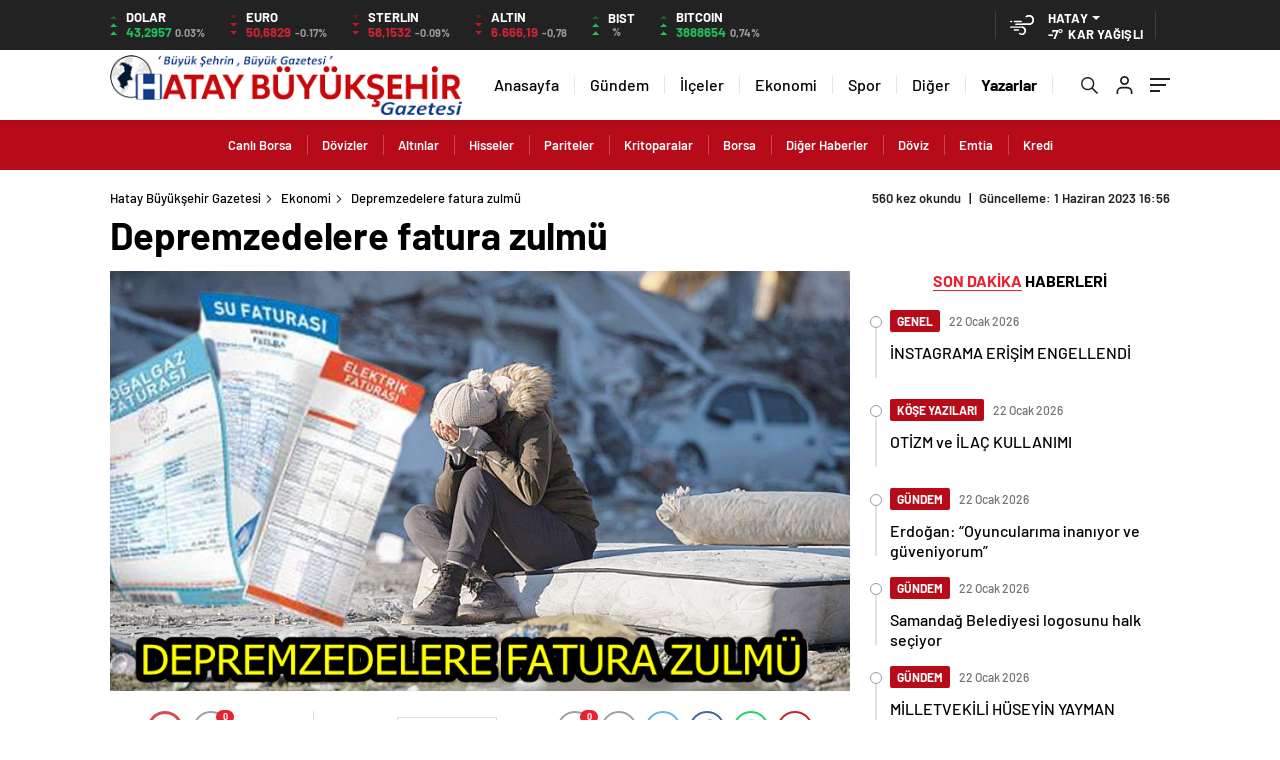

--- FILE ---
content_type: text/html; charset=UTF-8
request_url: https://www.hataybuyuksehirgazetesi.com/depremzedelere-fatura-zulmu/
body_size: 26571
content:
<!doctype html>
<html lang="tr" itemscope="" itemtype="https://schema.org/Organization">
<head>

    <meta http-equiv="Content-Type" content="text/html; charset=utf-8" />
    <meta name="viewport" content="width=device-width, initial-scale=1.0, maximum-scale=1.0, user-scalable=no" />
    <title>Depremzedelere fatura zulmü - Hatay Büyükşehir Gazetesi</title>

		<!-- All in One SEO 4.9.1.1 - aioseo.com -->
	<meta name="description" content="HATSU&#039;dan sonra Toroslar Enerjisa ve Aksa Doğalgaz da 1 Haziran itibariyle fatura kesimine başlanacağını duyurdu." />
	<meta name="robots" content="max-image-preview:large" />
	<meta name="author" content="Haber Merkezi"/>
	<link rel="canonical" href="https://www.hataybuyuksehirgazetesi.com/depremzedelere-fatura-zulmu/" />
	<meta name="generator" content="All in One SEO (AIOSEO) 4.9.1.1" />
		<meta property="og:locale" content="tr_TR" />
		<meta property="og:site_name" content="Hatay Büyükşehir Gazetesi - Hatay Son Dakika Haber" />
		<meta property="og:type" content="article" />
		<meta property="og:title" content="Depremzedelere fatura zulmü - Hatay Büyükşehir Gazetesi" />
		<meta property="og:description" content="HATSU&#039;dan sonra Toroslar Enerjisa ve Aksa Doğalgaz da 1 Haziran itibariyle fatura kesimine başlanacağını duyurdu." />
		<meta property="og:url" content="https://www.hataybuyuksehirgazetesi.com/depremzedelere-fatura-zulmu/" />
		<meta property="og:image" content="https://www.hataybuyuksehirgazetesi.com/wp-content/uploads/2023/06/111111111111111111111111.png" />
		<meta property="og:image:secure_url" content="https://www.hataybuyuksehirgazetesi.com/wp-content/uploads/2023/06/111111111111111111111111.png" />
		<meta property="og:image:width" content="953" />
		<meta property="og:image:height" content="492" />
		<meta property="article:published_time" content="2023-06-01T13:56:27+00:00" />
		<meta property="article:modified_time" content="2023-06-01T13:56:34+00:00" />
		<meta name="twitter:card" content="summary_large_image" />
		<meta name="twitter:title" content="Depremzedelere fatura zulmü - Hatay Büyükşehir Gazetesi" />
		<meta name="twitter:description" content="HATSU&#039;dan sonra Toroslar Enerjisa ve Aksa Doğalgaz da 1 Haziran itibariyle fatura kesimine başlanacağını duyurdu." />
		<meta name="twitter:image" content="https://www.hataybuyuksehirgazetesi.com/wp-content/uploads/2023/06/111111111111111111111111.png" />
		<script type="application/ld+json" class="aioseo-schema">
			{"@context":"https:\/\/schema.org","@graph":[{"@type":"BlogPosting","@id":"https:\/\/www.hataybuyuksehirgazetesi.com\/depremzedelere-fatura-zulmu\/#blogposting","name":"Depremzedelere fatura zulm\u00fc - Hatay B\u00fcy\u00fck\u015fehir Gazetesi","headline":"Depremzedelere fatura zulm\u00fc","author":{"@id":"https:\/\/www.hataybuyuksehirgazetesi.com\/author\/admin\/#author"},"publisher":{"@id":"https:\/\/www.hataybuyuksehirgazetesi.com\/#organization"},"image":{"@type":"ImageObject","url":"https:\/\/www.hataybuyuksehirgazetesi.com\/wp-content\/uploads\/2023\/06\/111111111111111111111111.png","width":953,"height":492},"datePublished":"2023-06-01T16:56:27+03:00","dateModified":"2023-06-01T16:56:34+03:00","inLanguage":"tr-TR","mainEntityOfPage":{"@id":"https:\/\/www.hataybuyuksehirgazetesi.com\/depremzedelere-fatura-zulmu\/#webpage"},"isPartOf":{"@id":"https:\/\/www.hataybuyuksehirgazetesi.com\/depremzedelere-fatura-zulmu\/#webpage"},"articleSection":"Ekonomi, G\u00fcndem"},{"@type":"BreadcrumbList","@id":"https:\/\/www.hataybuyuksehirgazetesi.com\/depremzedelere-fatura-zulmu\/#breadcrumblist","itemListElement":[{"@type":"ListItem","@id":"https:\/\/www.hataybuyuksehirgazetesi.com#listItem","position":1,"name":"Ev","item":"https:\/\/www.hataybuyuksehirgazetesi.com","nextItem":{"@type":"ListItem","@id":"https:\/\/www.hataybuyuksehirgazetesi.com\/kategori\/ekonomi\/#listItem","name":"Ekonomi"}},{"@type":"ListItem","@id":"https:\/\/www.hataybuyuksehirgazetesi.com\/kategori\/ekonomi\/#listItem","position":2,"name":"Ekonomi","item":"https:\/\/www.hataybuyuksehirgazetesi.com\/kategori\/ekonomi\/","nextItem":{"@type":"ListItem","@id":"https:\/\/www.hataybuyuksehirgazetesi.com\/depremzedelere-fatura-zulmu\/#listItem","name":"Depremzedelere fatura zulm\u00fc"},"previousItem":{"@type":"ListItem","@id":"https:\/\/www.hataybuyuksehirgazetesi.com#listItem","name":"Ev"}},{"@type":"ListItem","@id":"https:\/\/www.hataybuyuksehirgazetesi.com\/depremzedelere-fatura-zulmu\/#listItem","position":3,"name":"Depremzedelere fatura zulm\u00fc","previousItem":{"@type":"ListItem","@id":"https:\/\/www.hataybuyuksehirgazetesi.com\/kategori\/ekonomi\/#listItem","name":"Ekonomi"}}]},{"@type":"Organization","@id":"https:\/\/www.hataybuyuksehirgazetesi.com\/#organization","name":"Hatay B\u00fcy\u00fck\u015fehir Gazetesi","description":"Hatay Son Dakika Haber","url":"https:\/\/www.hataybuyuksehirgazetesi.com\/","logo":{"@type":"ImageObject","url":"https:\/\/www.hataybuyuksehirgazetesi.com\/wp-content\/uploads\/2021\/03\/faviconhbg.png","@id":"https:\/\/www.hataybuyuksehirgazetesi.com\/depremzedelere-fatura-zulmu\/#organizationLogo","width":512,"height":512},"image":{"@id":"https:\/\/www.hataybuyuksehirgazetesi.com\/depremzedelere-fatura-zulmu\/#organizationLogo"}},{"@type":"Person","@id":"https:\/\/www.hataybuyuksehirgazetesi.com\/author\/admin\/#author","url":"https:\/\/www.hataybuyuksehirgazetesi.com\/author\/admin\/","name":"Haber Merkezi","image":{"@type":"ImageObject","@id":"https:\/\/www.hataybuyuksehirgazetesi.com\/depremzedelere-fatura-zulmu\/#authorImage","url":"https:\/\/secure.gravatar.com\/avatar\/a44809828019fb2eb8bac2820777d656aafaba24ddd914c0911a1b09894b466d?s=96&d=mm&r=g","width":96,"height":96,"caption":"Haber Merkezi"}},{"@type":"WebPage","@id":"https:\/\/www.hataybuyuksehirgazetesi.com\/depremzedelere-fatura-zulmu\/#webpage","url":"https:\/\/www.hataybuyuksehirgazetesi.com\/depremzedelere-fatura-zulmu\/","name":"Depremzedelere fatura zulm\u00fc - Hatay B\u00fcy\u00fck\u015fehir Gazetesi","description":"HATSU'dan sonra Toroslar Enerjisa ve Aksa Do\u011falgaz da 1 Haziran itibariyle fatura kesimine ba\u015flanaca\u011f\u0131n\u0131 duyurdu.","inLanguage":"tr-TR","isPartOf":{"@id":"https:\/\/www.hataybuyuksehirgazetesi.com\/#website"},"breadcrumb":{"@id":"https:\/\/www.hataybuyuksehirgazetesi.com\/depremzedelere-fatura-zulmu\/#breadcrumblist"},"author":{"@id":"https:\/\/www.hataybuyuksehirgazetesi.com\/author\/admin\/#author"},"creator":{"@id":"https:\/\/www.hataybuyuksehirgazetesi.com\/author\/admin\/#author"},"image":{"@type":"ImageObject","url":"https:\/\/www.hataybuyuksehirgazetesi.com\/wp-content\/uploads\/2023\/06\/111111111111111111111111.png","@id":"https:\/\/www.hataybuyuksehirgazetesi.com\/depremzedelere-fatura-zulmu\/#mainImage","width":953,"height":492},"primaryImageOfPage":{"@id":"https:\/\/www.hataybuyuksehirgazetesi.com\/depremzedelere-fatura-zulmu\/#mainImage"},"datePublished":"2023-06-01T16:56:27+03:00","dateModified":"2023-06-01T16:56:34+03:00"},{"@type":"WebSite","@id":"https:\/\/www.hataybuyuksehirgazetesi.com\/#website","url":"https:\/\/www.hataybuyuksehirgazetesi.com\/","name":"Hatay B\u00fcy\u00fck\u015fehir Gazetesi","description":"Hatay Son Dakika Haber","inLanguage":"tr-TR","publisher":{"@id":"https:\/\/www.hataybuyuksehirgazetesi.com\/#organization"}}]}
		</script>
		<!-- All in One SEO -->

<link rel="alternate" type="application/rss+xml" title="Hatay Büyükşehir Gazetesi &raquo; Depremzedelere fatura zulmü yorum akışı" href="https://www.hataybuyuksehirgazetesi.com/depremzedelere-fatura-zulmu/feed/" />
<link rel="alternate" title="oEmbed (JSON)" type="application/json+oembed" href="https://www.hataybuyuksehirgazetesi.com/wp-json/oembed/1.0/embed?url=https%3A%2F%2Fwww.hataybuyuksehirgazetesi.com%2Fdepremzedelere-fatura-zulmu%2F" />
<link rel="alternate" title="oEmbed (XML)" type="text/xml+oembed" href="https://www.hataybuyuksehirgazetesi.com/wp-json/oembed/1.0/embed?url=https%3A%2F%2Fwww.hataybuyuksehirgazetesi.com%2Fdepremzedelere-fatura-zulmu%2F&#038;format=xml" />
<style id='wp-img-auto-sizes-contain-inline-css' type='text/css'>
img:is([sizes=auto i],[sizes^="auto," i]){contain-intrinsic-size:3000px 1500px}
/*# sourceURL=wp-img-auto-sizes-contain-inline-css */
</style>
<style id='classic-theme-styles-inline-css' type='text/css'>
/*! This file is auto-generated */
.wp-block-button__link{color:#fff;background-color:#32373c;border-radius:9999px;box-shadow:none;text-decoration:none;padding:calc(.667em + 2px) calc(1.333em + 2px);font-size:1.125em}.wp-block-file__button{background:#32373c;color:#fff;text-decoration:none}
/*# sourceURL=/wp-includes/css/classic-themes.min.css */
</style>
<link rel="https://api.w.org/" href="https://www.hataybuyuksehirgazetesi.com/wp-json/" /><link rel="alternate" title="JSON" type="application/json" href="https://www.hataybuyuksehirgazetesi.com/wp-json/wp/v2/posts/71571" /><link rel="EditURI" type="application/rsd+xml" title="RSD" href="https://www.hataybuyuksehirgazetesi.com/xmlrpc.php?rsd" />
<meta name="generator" content="WordPress 6.9" />
<link rel='shortlink' href='https://www.hataybuyuksehirgazetesi.com/?p=71571' />
<link rel="amphtml" href="https://www.hataybuyuksehirgazetesi.com/depremzedelere-fatura-zulmu/amp">		<style type="text/css" id="wp-custom-css">
			.header1 .header2-vakit {
    display: none;!important
}
.footer-top {
    display: none;!important
}
.hm-bottom {
    display: flex;
    align-items: center;
    justify-content: space-between;
    box-shadow: 0 0 3px 0 hsl(0deg 0% 60% / 75%);
    width: 100%;
    height: 40px;
    position: relative;
    display: none;
}
@media (min-width: 991px){
.finans-doviz {
    display: none!important;
}}		</style>
		            <link rel="Shortcut Icon" href="https://www.hataybuyuksehirgazetesi.com/wp-content/uploads/2021/03/faviconhbg.png" type="image/x-icon">
    <link rel="stylesheet" href="https://www.hataybuyuksehirgazetesi.com/wp-content/themes/haberadam/Css/styles.css" />
    <link rel="stylesheet" href="https://www.hataybuyuksehirgazetesi.com/wp-content/themes/haberadam/Css/owl.carousel.min.css">
          <link rel="stylesheet" href="https://www.hataybuyuksehirgazetesi.com/wp-content/themes/haberadam/icon/style.css" />

      <link rel="stylesheet" href="https://www.hataybuyuksehirgazetesi.com/wp-content/themes/haberadam/Css/theme_style.css">
    

    <link rel="preload" href="https://www.hataybuyuksehirgazetesi.com/wp-content/themes/haberadam/fonts/barlow-regular.woff2" as="font" crossorigin>
    <link rel="preload" href="https://www.hataybuyuksehirgazetesi.com/wp-content/themes/haberadam/fonts/barlow-medium.woff2" as="font" crossorigin>
    <link rel="preload" href="https://www.hataybuyuksehirgazetesi.com/wp-content/themes/haberadam/fonts/barlow-semibold.woff2" as="font" crossorigin>
    <link rel="preload" href="https://www.hataybuyuksehirgazetesi.com/wp-content/themes/haberadam/fonts/barlow-bold.woff2" as="font" crossorigin>
    <link rel="preload" href="https://www.hataybuyuksehirgazetesi.com/wp-content/themes/haberadam/fonts/barlow-regular2.woff2" as="font" crossorigin>
    <link rel="preload" href="https://www.hataybuyuksehirgazetesi.com/wp-content/themes/haberadam/fonts/barlow-medium2.woff2" as="font" crossorigin>
    <link rel="preload" href="https://www.hataybuyuksehirgazetesi.com/wp-content/themes/haberadam/fonts/barlow-semibold2.woff2" as="font" crossorigin>
    <link rel="preload" href="https://www.hataybuyuksehirgazetesi.com/wp-content/themes/haberadam/fonts/barlow-bold2.woff2" as="font" crossorigin>
    <style>
    @font-face {
        font-family: 'Barlow';
        font-style: normal;
        font-weight: 400;
        src: url(https://www.hataybuyuksehirgazetesi.com/wp-content/themes/haberadam/fonts/barlow-regular.woff2) format('woff2');
        unicode-range: U+0000-00FF, U+0131, U+0152-0153, U+02BB-02BC, U+02C6, U+02DA, U+02DC, U+2000-206F, U+2074, U+20AC, U+2122, U+2191, U+2193, U+2212, U+2215, U+FEFF, U+FFFD;
        font-display: swap;
    }
    @font-face {
        font-family: 'Barlow';
        font-style: normal;
        font-weight: 500;
        src: url(https://www.hataybuyuksehirgazetesi.com/wp-content/themes/haberadam/fonts/barlow-medium.woff2) format('woff2');
        unicode-range: U+0000-00FF, U+0131, U+0152-0153, U+02BB-02BC, U+02C6, U+02DA, U+02DC, U+2000-206F, U+2074, U+20AC, U+2122, U+2191, U+2193, U+2212, U+2215, U+FEFF, U+FFFD;
        font-display: swap;
      }
      @font-face {
        font-family: 'Barlow';
        font-style: normal;
        font-weight: 600;
        src: url(https://www.hataybuyuksehirgazetesi.com/wp-content/themes/haberadam/fonts/barlow-semibold.woff2) format('woff2');
        unicode-range: U+0000-00FF, U+0131, U+0152-0153, U+02BB-02BC, U+02C6, U+02DA, U+02DC, U+2000-206F, U+2074, U+20AC, U+2122, U+2191, U+2193, U+2212, U+2215, U+FEFF, U+FFFD;
        font-display: swap;
      }
      @font-face {
        font-family: 'Barlow';
        font-style: normal;
        font-weight: 700;
        src: url(https://www.hataybuyuksehirgazetesi.com/wp-content/themes/haberadam/fonts/barlow-bold.woff2) format('woff2');
        unicode-range: U+0000-00FF, U+0131, U+0152-0153, U+02BB-02BC, U+02C6, U+02DA, U+02DC, U+2000-206F, U+2074, U+20AC, U+2122, U+2191, U+2193, U+2212, U+2215, U+FEFF, U+FFFD;
        font-display: swap;
      }
      @font-face {
          font-family: 'Barlow';
          font-style: normal;
          font-weight: 400;
          src: url(https://www.hataybuyuksehirgazetesi.com/wp-content/themes/haberadam/fonts/barlow-regular2.woff2) format('woff2');
          unicode-range: U+0100-024F, U+0259, U+1E00-1EFF, U+2020, U+20A0-20AB, U+20AD-20CF, U+2113, U+2C60-2C7F, U+A720-A7FF;
          font-display: swap;
      }
      @font-face {
          font-family: 'Barlow';
          font-style: normal;
          font-weight: 500;
          src: url(https://www.hataybuyuksehirgazetesi.com/wp-content/themes/haberadam/fonts/barlow-medium2.woff2) format('woff2');
          unicode-range: U+0100-024F, U+0259, U+1E00-1EFF, U+2020, U+20A0-20AB, U+20AD-20CF, U+2113, U+2C60-2C7F, U+A720-A7FF;
          font-display: swap;
        }
        @font-face {
          font-family: 'Barlow';
          font-style: normal;
          font-weight: 600;
          src: url(https://www.hataybuyuksehirgazetesi.com/wp-content/themes/haberadam/fonts/barlow-semibold2.woff2) format('woff2');
          unicode-range: U+0100-024F, U+0259, U+1E00-1EFF, U+2020, U+20A0-20AB, U+20AD-20CF, U+2113, U+2C60-2C7F, U+A720-A7FF;
          font-display: swap;
        }
        @font-face {
          font-family: 'Barlow';
          font-style: normal;
          font-weight: 700;
          src: url(https://www.hataybuyuksehirgazetesi.com/wp-content/themes/haberadam/fonts/barlow-bold2.woff2) format('woff2');
          unicode-range: U+0100-024F, U+0259, U+1E00-1EFF, U+2020, U+20A0-20AB, U+20AD-20CF, U+2113, U+2C60-2C7F, U+A720-A7FF;
          font-display: swap;
        }
    </style>




    
    <script src="https://www.hataybuyuksehirgazetesi.com/wp-content/themes/haberadam/js/jquery-3.3.1.min.js"></script>
    <style>
    #header-shape-gradient {
        --color-stop: #db2027;
        --color-bot: #db2027;
    }
    #zuck-modal-content .story-viewer .slides .item>.media{width: 700px;}
    #zuck-modal-content .strydesc{color: }
    .newsBox2 > i{background: #db2027;opacity: 0.7;}
    .h4c-in nav>ul>li>a:hover {
    color: #db2027;
}
.four-manset-pagination ul li.active:before, .four-manset-pagination ul li:hover:before {
  border-color: #db2027;
}
    .ayarlarkaydet.ayarkheader:hover {background-color:#db2027;}
    .iletisim svg.titledot rect {fill:#db2027;}
    .videoNewsBox ul li a strong:hover{color: #db2027}
    .pageWrapper .pageMainWrap .contentWrap .pageNav ul li.active a:before, header{background: #db2027}
    .pageWrapper .pageMainWrap .contentWrap .wideArea .contactForm .submit{background: #db2027}
    .tag{background: #db2027}
    .newsBox:hover>strong{color:#db2027}
    .newsBox>strong:hover{color:#db2027}
    .authorBox ul li a strong,#owl-wleft-slider3 .owl-nav button:hover{color:#db2027}
    .options-icons.iconcom:hover .icon-border {
      background-color: #db2027;
      border-color: #db2027;
    }
	.header4-bottom, .four-manset .owl-dots button.active, .borsl,.baseli{background-color: #db2027 !important}
	.h4t-in-left span, .h4t-in-left p{color: #db2027}
    @media only screen and (max-width: 480px) {
        .header-bottom {
            background: #db2027;
        }
    }

    .desk-menu-top ul li:first-child, .desk-menu-bottom-left li a:before, .desk-menu-bottom-right ul li a,
    .desk-menu-bottom-right ul li a span
    {color: #c9c9c990}
    .desk-menu-bottom-left li a i{ background-color: #c9c9c990 }
    .desk-menu-bottom-left li a, .desk-menu-bottom-right ul li a, .desk-menu-bottom-right ul li a span { border-color: #c9c9c990; }
    .desk-menu-bottom-right ul li a span svg path { fill: #c9c9c990; }

    .left .more a{background-color: #db2027}

    #home > .bottom > .left .twoLineNews > div > div > div > div > div > div a strong:hover{color: #db2027}
    .videoNewsBox ul li a span i{background: #db2027}
    .pageWrapper .pageMainWrap .contentWrap .wideArea .contactForm .submit{background: #db2027}
    .pageWrapper .pageMainWrap .contentWrap .pageNav ul li.active a:before{background: #db2027}
    .pageWrapper .pageMainWrap .contentWrap .pageNav ul li > a:before{background: #db2027}
    .header2.withHeader3 .hd-top, .hmfix .header2.withHeader3 .hd-bot.on, .hmfix .header-bottom.on, .wleft-slider-left li.active a figure, .hd-bot,
    .hd-bot, .header2.withHeader3 .hd-top, .hmfix .header2.withHeader3 .hd-bot.on, .yol-in-bottom ul li a span
    { border-color: #db2027; }
    header .menu-item-has-children ul.sub-menu{ background-color: #222222 }
    .desk-menu{ background-color:#2a2929 }
    .bvgl-title{border-color: #db2027 }
    div#owl-wleft-slider3 .owl-dots button:hover:after, div#owl-wleft-slider3 .owl-dots button.active:after,
    .main-manset .owl-dots button.active, .main-manset .owl-nav .owl-prev:hover, .main-manset .owl-nav .owl-next:hover,
    .tab-up-in .owl-dots button.active, .header-bottom-left:before, .header-bottom-left #logo,
    .header-bottom-left nav ul li a:after, .hd-bot-left #logo, .hd-bot-left .mobile-logo, a.mobile-logo, .gazete-detay-left ul li a:before
    {
        background-color: #fff;
    }

    .yr-in a p:hover,.hd-bot-right nav ul li a:hover{ color:#db2027 }

    #owl-wleft-slider2 .owl-dots button.active,div#owl-wleft-slider .owl-dots button.active, div#owl-wleft-slider3 .owl-dots button.active,
    .tab-up-in .owl-dots button.active, .main-manset #owl-main-manset .owl-dot.active{
        background-color: #db2027 !important;
    }
    .yol-in-bottom ul li a span{ border-color: #db2027 !important; }

    #home.container .newsBox>strong span:hover, #home.container .newsBox>strong:hover span, .flmc .news-four-2 .news-four-in span:hover,
    .kat-grid-right-five a:hover strong, #home.container .newsBox>strong:hover span, .fively-left a:hover h5, .news-four-in a.news-four-link:hover .news-four-in-title span,
    .yol-in-bottom ul li a:hover span, .footer-links-left ul li a:hover, .gazete-detay-left ul li a:hover span, .gazete-detay-left ul li a.active span,
    .gazete-dr-gun li a:hover, .gazeteler-top h1 b
    {
        color: #db2027 !important;
    }

    .hm-top .select-vakit{ background-color: #db2027 }

    .mobile-menu h3{ color: #db2027 }
    .hmfix .header4-center.on {border-color: #db2027!important;}

        footer .logo-pattern{background-color: #db2027}
    
    
    @media screen and (max-width:568px) {
        #home > .bottom .left .sixNewsSymmetry > div {
            width: 100%;
            flex: 100%;
            max-width: 100%;
            padding-left: 5px;
            padding-right: 5px !important;
        }
    }

        .ows-in h3, #owl-wleft-slider2 .ows-in h3, #owl-wleft-slider3 .ows-in h3, .main-manset-title h3,.tab-up-title h3{text-transform: unset;}
        .ows-in h3::first-line{color:#e5d520}
            .container .newsBox>strong:hover span{ color: #db2027 }
    .genel-veri{background-color: #d9242f}

    .mid-va span,.corona1,.corona2{background-color: #b21c26}
    .mid-va span:first-child{background-color: transparent}
    .weat-d-tag a:hover{background-color: #db2027 !important;border-color: #db2027 !important;}
</style>

    <script> var ajaxurl = "https://www.hataybuyuksehirgazetesi.com/wp-admin/admin-ajax.php";</script>
<style id='wp-block-paragraph-inline-css' type='text/css'>
.is-small-text{font-size:.875em}.is-regular-text{font-size:1em}.is-large-text{font-size:2.25em}.is-larger-text{font-size:3em}.has-drop-cap:not(:focus):first-letter{float:left;font-size:8.4em;font-style:normal;font-weight:100;line-height:.68;margin:.05em .1em 0 0;text-transform:uppercase}body.rtl .has-drop-cap:not(:focus):first-letter{float:none;margin-left:.1em}p.has-drop-cap.has-background{overflow:hidden}:root :where(p.has-background){padding:1.25em 2.375em}:where(p.has-text-color:not(.has-link-color)) a{color:inherit}p.has-text-align-left[style*="writing-mode:vertical-lr"],p.has-text-align-right[style*="writing-mode:vertical-rl"]{rotate:180deg}
/*# sourceURL=https://www.hataybuyuksehirgazetesi.com/wp-includes/blocks/paragraph/style.min.css */
</style>
<style id='global-styles-inline-css' type='text/css'>
:root{--wp--preset--aspect-ratio--square: 1;--wp--preset--aspect-ratio--4-3: 4/3;--wp--preset--aspect-ratio--3-4: 3/4;--wp--preset--aspect-ratio--3-2: 3/2;--wp--preset--aspect-ratio--2-3: 2/3;--wp--preset--aspect-ratio--16-9: 16/9;--wp--preset--aspect-ratio--9-16: 9/16;--wp--preset--color--black: #000000;--wp--preset--color--cyan-bluish-gray: #abb8c3;--wp--preset--color--white: #ffffff;--wp--preset--color--pale-pink: #f78da7;--wp--preset--color--vivid-red: #cf2e2e;--wp--preset--color--luminous-vivid-orange: #ff6900;--wp--preset--color--luminous-vivid-amber: #fcb900;--wp--preset--color--light-green-cyan: #7bdcb5;--wp--preset--color--vivid-green-cyan: #00d084;--wp--preset--color--pale-cyan-blue: #8ed1fc;--wp--preset--color--vivid-cyan-blue: #0693e3;--wp--preset--color--vivid-purple: #9b51e0;--wp--preset--gradient--vivid-cyan-blue-to-vivid-purple: linear-gradient(135deg,rgb(6,147,227) 0%,rgb(155,81,224) 100%);--wp--preset--gradient--light-green-cyan-to-vivid-green-cyan: linear-gradient(135deg,rgb(122,220,180) 0%,rgb(0,208,130) 100%);--wp--preset--gradient--luminous-vivid-amber-to-luminous-vivid-orange: linear-gradient(135deg,rgb(252,185,0) 0%,rgb(255,105,0) 100%);--wp--preset--gradient--luminous-vivid-orange-to-vivid-red: linear-gradient(135deg,rgb(255,105,0) 0%,rgb(207,46,46) 100%);--wp--preset--gradient--very-light-gray-to-cyan-bluish-gray: linear-gradient(135deg,rgb(238,238,238) 0%,rgb(169,184,195) 100%);--wp--preset--gradient--cool-to-warm-spectrum: linear-gradient(135deg,rgb(74,234,220) 0%,rgb(151,120,209) 20%,rgb(207,42,186) 40%,rgb(238,44,130) 60%,rgb(251,105,98) 80%,rgb(254,248,76) 100%);--wp--preset--gradient--blush-light-purple: linear-gradient(135deg,rgb(255,206,236) 0%,rgb(152,150,240) 100%);--wp--preset--gradient--blush-bordeaux: linear-gradient(135deg,rgb(254,205,165) 0%,rgb(254,45,45) 50%,rgb(107,0,62) 100%);--wp--preset--gradient--luminous-dusk: linear-gradient(135deg,rgb(255,203,112) 0%,rgb(199,81,192) 50%,rgb(65,88,208) 100%);--wp--preset--gradient--pale-ocean: linear-gradient(135deg,rgb(255,245,203) 0%,rgb(182,227,212) 50%,rgb(51,167,181) 100%);--wp--preset--gradient--electric-grass: linear-gradient(135deg,rgb(202,248,128) 0%,rgb(113,206,126) 100%);--wp--preset--gradient--midnight: linear-gradient(135deg,rgb(2,3,129) 0%,rgb(40,116,252) 100%);--wp--preset--font-size--small: 13px;--wp--preset--font-size--medium: 20px;--wp--preset--font-size--large: 36px;--wp--preset--font-size--x-large: 42px;--wp--preset--spacing--20: 0.44rem;--wp--preset--spacing--30: 0.67rem;--wp--preset--spacing--40: 1rem;--wp--preset--spacing--50: 1.5rem;--wp--preset--spacing--60: 2.25rem;--wp--preset--spacing--70: 3.38rem;--wp--preset--spacing--80: 5.06rem;--wp--preset--shadow--natural: 6px 6px 9px rgba(0, 0, 0, 0.2);--wp--preset--shadow--deep: 12px 12px 50px rgba(0, 0, 0, 0.4);--wp--preset--shadow--sharp: 6px 6px 0px rgba(0, 0, 0, 0.2);--wp--preset--shadow--outlined: 6px 6px 0px -3px rgb(255, 255, 255), 6px 6px rgb(0, 0, 0);--wp--preset--shadow--crisp: 6px 6px 0px rgb(0, 0, 0);}:where(.is-layout-flex){gap: 0.5em;}:where(.is-layout-grid){gap: 0.5em;}body .is-layout-flex{display: flex;}.is-layout-flex{flex-wrap: wrap;align-items: center;}.is-layout-flex > :is(*, div){margin: 0;}body .is-layout-grid{display: grid;}.is-layout-grid > :is(*, div){margin: 0;}:where(.wp-block-columns.is-layout-flex){gap: 2em;}:where(.wp-block-columns.is-layout-grid){gap: 2em;}:where(.wp-block-post-template.is-layout-flex){gap: 1.25em;}:where(.wp-block-post-template.is-layout-grid){gap: 1.25em;}.has-black-color{color: var(--wp--preset--color--black) !important;}.has-cyan-bluish-gray-color{color: var(--wp--preset--color--cyan-bluish-gray) !important;}.has-white-color{color: var(--wp--preset--color--white) !important;}.has-pale-pink-color{color: var(--wp--preset--color--pale-pink) !important;}.has-vivid-red-color{color: var(--wp--preset--color--vivid-red) !important;}.has-luminous-vivid-orange-color{color: var(--wp--preset--color--luminous-vivid-orange) !important;}.has-luminous-vivid-amber-color{color: var(--wp--preset--color--luminous-vivid-amber) !important;}.has-light-green-cyan-color{color: var(--wp--preset--color--light-green-cyan) !important;}.has-vivid-green-cyan-color{color: var(--wp--preset--color--vivid-green-cyan) !important;}.has-pale-cyan-blue-color{color: var(--wp--preset--color--pale-cyan-blue) !important;}.has-vivid-cyan-blue-color{color: var(--wp--preset--color--vivid-cyan-blue) !important;}.has-vivid-purple-color{color: var(--wp--preset--color--vivid-purple) !important;}.has-black-background-color{background-color: var(--wp--preset--color--black) !important;}.has-cyan-bluish-gray-background-color{background-color: var(--wp--preset--color--cyan-bluish-gray) !important;}.has-white-background-color{background-color: var(--wp--preset--color--white) !important;}.has-pale-pink-background-color{background-color: var(--wp--preset--color--pale-pink) !important;}.has-vivid-red-background-color{background-color: var(--wp--preset--color--vivid-red) !important;}.has-luminous-vivid-orange-background-color{background-color: var(--wp--preset--color--luminous-vivid-orange) !important;}.has-luminous-vivid-amber-background-color{background-color: var(--wp--preset--color--luminous-vivid-amber) !important;}.has-light-green-cyan-background-color{background-color: var(--wp--preset--color--light-green-cyan) !important;}.has-vivid-green-cyan-background-color{background-color: var(--wp--preset--color--vivid-green-cyan) !important;}.has-pale-cyan-blue-background-color{background-color: var(--wp--preset--color--pale-cyan-blue) !important;}.has-vivid-cyan-blue-background-color{background-color: var(--wp--preset--color--vivid-cyan-blue) !important;}.has-vivid-purple-background-color{background-color: var(--wp--preset--color--vivid-purple) !important;}.has-black-border-color{border-color: var(--wp--preset--color--black) !important;}.has-cyan-bluish-gray-border-color{border-color: var(--wp--preset--color--cyan-bluish-gray) !important;}.has-white-border-color{border-color: var(--wp--preset--color--white) !important;}.has-pale-pink-border-color{border-color: var(--wp--preset--color--pale-pink) !important;}.has-vivid-red-border-color{border-color: var(--wp--preset--color--vivid-red) !important;}.has-luminous-vivid-orange-border-color{border-color: var(--wp--preset--color--luminous-vivid-orange) !important;}.has-luminous-vivid-amber-border-color{border-color: var(--wp--preset--color--luminous-vivid-amber) !important;}.has-light-green-cyan-border-color{border-color: var(--wp--preset--color--light-green-cyan) !important;}.has-vivid-green-cyan-border-color{border-color: var(--wp--preset--color--vivid-green-cyan) !important;}.has-pale-cyan-blue-border-color{border-color: var(--wp--preset--color--pale-cyan-blue) !important;}.has-vivid-cyan-blue-border-color{border-color: var(--wp--preset--color--vivid-cyan-blue) !important;}.has-vivid-purple-border-color{border-color: var(--wp--preset--color--vivid-purple) !important;}.has-vivid-cyan-blue-to-vivid-purple-gradient-background{background: var(--wp--preset--gradient--vivid-cyan-blue-to-vivid-purple) !important;}.has-light-green-cyan-to-vivid-green-cyan-gradient-background{background: var(--wp--preset--gradient--light-green-cyan-to-vivid-green-cyan) !important;}.has-luminous-vivid-amber-to-luminous-vivid-orange-gradient-background{background: var(--wp--preset--gradient--luminous-vivid-amber-to-luminous-vivid-orange) !important;}.has-luminous-vivid-orange-to-vivid-red-gradient-background{background: var(--wp--preset--gradient--luminous-vivid-orange-to-vivid-red) !important;}.has-very-light-gray-to-cyan-bluish-gray-gradient-background{background: var(--wp--preset--gradient--very-light-gray-to-cyan-bluish-gray) !important;}.has-cool-to-warm-spectrum-gradient-background{background: var(--wp--preset--gradient--cool-to-warm-spectrum) !important;}.has-blush-light-purple-gradient-background{background: var(--wp--preset--gradient--blush-light-purple) !important;}.has-blush-bordeaux-gradient-background{background: var(--wp--preset--gradient--blush-bordeaux) !important;}.has-luminous-dusk-gradient-background{background: var(--wp--preset--gradient--luminous-dusk) !important;}.has-pale-ocean-gradient-background{background: var(--wp--preset--gradient--pale-ocean) !important;}.has-electric-grass-gradient-background{background: var(--wp--preset--gradient--electric-grass) !important;}.has-midnight-gradient-background{background: var(--wp--preset--gradient--midnight) !important;}.has-small-font-size{font-size: var(--wp--preset--font-size--small) !important;}.has-medium-font-size{font-size: var(--wp--preset--font-size--medium) !important;}.has-large-font-size{font-size: var(--wp--preset--font-size--large) !important;}.has-x-large-font-size{font-size: var(--wp--preset--font-size--x-large) !important;}
/*# sourceURL=global-styles-inline-css */
</style>
</head>

<body class=" hmfix  bgWhite mm-wrapper">
  <header class="header1 center">
          <div class="hd-top">
          <div class="container">
              <div class="hd-top-in">
                  <div class="log-7">
                      <div class="logo-pattern">
</div>

<a href="https://www.hataybuyuksehirgazetesi.com/" id="logo" class="desktop-logo"><img src="https://www.hataybuyuksehirgazetesi.com/wp-content/uploads/2021/09/hbg-logo.png" class="logo-lzy" alt="Hatay Büyükşehir Gazetesi" /></a>
<a href="https://www.hataybuyuksehirgazetesi.com/" class="mobile-logo"><img src="https://www.hataybuyuksehirgazetesi.com/wp-content/uploads/2021/09/hbg-logo.png" class="logo-lzy"  alt="Hatay Büyükşehir Gazetesi" /></a>                  </div>


                  <div class="hd-top-left">
                                            <div class="htl-i">
                          <div class="htl-i-left up">
                              <span></span>
                              <span></span>
                              <span></span>
                          </div>

                          <div class="htl-i-right">
                              <span>DOLAR</span>
                              <b class=" up">43,2957<u> 0.03%</u></b>
                          </div>
                      </div>

                      
                      <div class="htl-i">
                          <div class="htl-i-left down">
                              <span></span>
                              <span></span>
                              <span></span>
                          </div>
                          <div class="htl-i-right">
                              <span>EURO</span>
                              <b class=" down">50,6829<u> -0.17%</u></b>
                          </div>
                      </div>

                      
                      <div class="htl-i">
                          <div class="htl-i-left down">
                              <span></span>
                              <span></span>
                              <span></span>
                          </div>
                          <div class="htl-i-right">
                              <span>STERLIN</span>
                              <b class=" down">58,1532<u> -0.09%</u></b>
                          </div>
                      </div>

                      
                      <div class="htl-i">
                          <div class="htl-i-left down">
                              <span></span>
                              <span></span>
                              <span></span>
                          </div>
                          <div class="htl-i-right">
                              <span>ALTIN</span>
                              <b class=" down">6.666,19<u>-0,78</u></b>
                          </div>
                      </div>

                      
                      <div class="htl-i">
                          <div class="htl-i-left up">
                              <span></span>
                              <span></span>
                              <span></span>
                          </div>
                          <div class="htl-i-right">
                              <span>BIST</span>
                              <b class="up"><u>%</u></b>
                          </div>
                      </div>


                                            <div class="htl-i">
                          <div class="htl-i-left up">
                              <span></span>
                              <span></span>
                              <span></span>
                          </div>
                          <div class="htl-i-right">
                              <span>BITCOIN</span>
                              <b class="up">3888654<u>0,74%</u></b>
                          </div>
                      </div>

                  </div>
            <div class="header-top-right">
                          <div class="wheat">
                              <div class="weatherStatus">
                                  <i class="kar-yagisli"></i>
                                  <div class="hwwi-flex">
                                      <div class="hwwi-top">
                                          <span>Hatay</span>
                                      </div>
                                      <div class="hwwi-bottom">
                                          <span>-7°</span>
                                          <p>KAR YAĞIŞLI</p>
                                      </div>
                                  </div>
                              </div>

                              <div class="wheatall" style="visibility: hidden;opacity: 0;transform: translateY(18px);">
                                  <div class="selectli-place">
                                    <input type="text" name="" value="" placeholder="Şehir Ara">
                                    <img src="https://www.hataybuyuksehirgazetesi.com/wp-content/themes/haberadam/img/icons/search.png" alt="s" class="des-g">
                                  </div>
                                  <ul>
                                                                              <li data-city="adana" onclick="getWeather(1)">Adana</li>
                                                                              <li data-city="adiyaman" onclick="getWeather(2)">Adıyaman</li>
                                                                              <li data-city="afyonkarahisar" onclick="getWeather(3)">Afyonkarahisar</li>
                                                                              <li data-city="agri" onclick="getWeather(4)">Ağrı</li>
                                                                              <li data-city="amasya" onclick="getWeather(5)">Amasya</li>
                                                                              <li data-city="ankara" onclick="getWeather(6)">Ankara</li>
                                                                              <li data-city="antalya" onclick="getWeather(7)">Antalya</li>
                                                                              <li data-city="artvin" onclick="getWeather(8)">Artvin</li>
                                                                              <li data-city="aydin" onclick="getWeather(9)">Aydın</li>
                                                                              <li data-city="balikesir" onclick="getWeather(10)">Balıkesir</li>
                                                                              <li data-city="bilecik" onclick="getWeather(11)">Bilecik</li>
                                                                              <li data-city="bingol" onclick="getWeather(12)">Bingöl</li>
                                                                              <li data-city="bitlis" onclick="getWeather(13)">Bitlis</li>
                                                                              <li data-city="bolu" onclick="getWeather(14)">Bolu</li>
                                                                              <li data-city="burdur" onclick="getWeather(15)">Burdur</li>
                                                                              <li data-city="bursa" onclick="getWeather(16)">Bursa</li>
                                                                              <li data-city="canakkale" onclick="getWeather(17)">Çanakkale</li>
                                                                              <li data-city="cankiri" onclick="getWeather(18)">Çankırı</li>
                                                                              <li data-city="corum" onclick="getWeather(19)">Çorum</li>
                                                                              <li data-city="denizli" onclick="getWeather(20)">Denizli</li>
                                                                              <li data-city="diyarbakir" onclick="getWeather(21)">Diyarbakır</li>
                                                                              <li data-city="edirne" onclick="getWeather(22)">Edirne</li>
                                                                              <li data-city="elazig" onclick="getWeather(23)">Elazığ</li>
                                                                              <li data-city="erzincan" onclick="getWeather(24)">Erzincan</li>
                                                                              <li data-city="erzurum" onclick="getWeather(25)">Erzurum</li>
                                                                              <li data-city="eskisehir" onclick="getWeather(26)">Eskişehir</li>
                                                                              <li data-city="gaziantep" onclick="getWeather(27)">Gaziantep</li>
                                                                              <li data-city="giresun" onclick="getWeather(28)">Giresun</li>
                                                                              <li data-city="gumushane" onclick="getWeather(29)">Gümüşhane</li>
                                                                              <li data-city="hakkari" onclick="getWeather(30)">Hakkâri</li>
                                                                              <li data-city="hatay" onclick="getWeather(31)">Hatay</li>
                                                                              <li data-city="isparta" onclick="getWeather(32)">Isparta</li>
                                                                              <li data-city="mersin" onclick="getWeather(33)">Mersin</li>
                                                                              <li data-city="istanbul" onclick="getWeather(34)">İstanbul</li>
                                                                              <li data-city="izmir" onclick="getWeather(35)">İzmir</li>
                                                                              <li data-city="kars" onclick="getWeather(36)">Kars</li>
                                                                              <li data-city="kastamonu" onclick="getWeather(37)">Kastamonu</li>
                                                                              <li data-city="kayseri" onclick="getWeather(38)">Kayseri</li>
                                                                              <li data-city="kirklareli" onclick="getWeather(39)">Kırklareli</li>
                                                                              <li data-city="kirsehir" onclick="getWeather(40)">Kırşehir</li>
                                                                              <li data-city="kocaeli" onclick="getWeather(41)">Kocaeli</li>
                                                                              <li data-city="konya" onclick="getWeather(42)">Konya</li>
                                                                              <li data-city="kutahya" onclick="getWeather(43)">Kütahya</li>
                                                                              <li data-city="malatya" onclick="getWeather(44)">Malatya</li>
                                                                              <li data-city="manisa" onclick="getWeather(45)">Manisa</li>
                                                                              <li data-city="kahramanmaras" onclick="getWeather(46)">Kahramanmaraş</li>
                                                                              <li data-city="mardin" onclick="getWeather(47)">Mardin</li>
                                                                              <li data-city="mugla" onclick="getWeather(48)">Muğla</li>
                                                                              <li data-city="mus" onclick="getWeather(49)">Muş</li>
                                                                              <li data-city="nevsehir" onclick="getWeather(50)">Nevşehir</li>
                                                                              <li data-city="nigde" onclick="getWeather(51)">Niğde</li>
                                                                              <li data-city="ordu" onclick="getWeather(52)">Ordu</li>
                                                                              <li data-city="rize" onclick="getWeather(53)">Rize</li>
                                                                              <li data-city="sakarya" onclick="getWeather(54)">Sakarya</li>
                                                                              <li data-city="samsun" onclick="getWeather(55)">Samsun</li>
                                                                              <li data-city="siirt" onclick="getWeather(56)">Siirt</li>
                                                                              <li data-city="sinop" onclick="getWeather(57)">Sinop</li>
                                                                              <li data-city="sivas" onclick="getWeather(58)">Sivas</li>
                                                                              <li data-city="tekirdag" onclick="getWeather(59)">Tekirdağ</li>
                                                                              <li data-city="tokat" onclick="getWeather(60)">Tokat</li>
                                                                              <li data-city="trabzon" onclick="getWeather(61)">Trabzon</li>
                                                                              <li data-city="tunceli" onclick="getWeather(62)">Tunceli</li>
                                                                              <li data-city="sanliurfa" onclick="getWeather(63)">Şanlıurfa</li>
                                                                              <li data-city="usak" onclick="getWeather(64)">Uşak</li>
                                                                              <li data-city="van" onclick="getWeather(65)">Van</li>
                                                                              <li data-city="yozgat" onclick="getWeather(66)">Yozgat</li>
                                                                              <li data-city="zonguldak" onclick="getWeather(67)">Zonguldak</li>
                                                                              <li data-city="aksaray" onclick="getWeather(68)">Aksaray</li>
                                                                              <li data-city="bayburt" onclick="getWeather(69)">Bayburt</li>
                                                                              <li data-city="karaman" onclick="getWeather(70)">Karaman</li>
                                                                              <li data-city="kirikkale" onclick="getWeather(71)">Kırıkkale</li>
                                                                              <li data-city="batman" onclick="getWeather(72)">Batman</li>
                                                                              <li data-city="sirnak" onclick="getWeather(73)">Şırnak</li>
                                                                              <li data-city="bartin" onclick="getWeather(74)">Bartın</li>
                                                                              <li data-city="ardahan" onclick="getWeather(75)">Ardahan</li>
                                                                              <li data-city="igdir" onclick="getWeather(76)">Iğdır</li>
                                                                              <li data-city="yalova" onclick="getWeather(77)">Yalova</li>
                                                                              <li data-city="karabuk" onclick="getWeather(78)">Karabük</li>
                                                                              <li data-city="kilis" onclick="getWeather(79)">Kilis</li>
                                                                              <li data-city="osmaniye" onclick="getWeather(80)">Osmaniye</li>
                                                                              <li data-city="duzce" onclick="getWeather(81)">Düzce</li>
                                                                        </ul>
                              </div>
                          </div>
                          <div class="header2-vakit">
                              <span><b>02</b> <u>00</u></span>
                              <p>İMSAK'A KALAN SÜRE</p>
                          </div>

                      </div>

              </div>
          </div>
      </div>

        <div class="header-bottom">
        <div class="container">
            <div class="flex-between">
                <div class="header-bottom-left">
                    <div class="logo-pattern">
</div>

<a href="https://www.hataybuyuksehirgazetesi.com/" id="logo" class="desktop-logo"><img src="https://www.hataybuyuksehirgazetesi.com/wp-content/uploads/2021/09/hbg-logo.png" class="logo-lzy" alt="Hatay Büyükşehir Gazetesi" /></a>
<a href="https://www.hataybuyuksehirgazetesi.com/" class="mobile-logo"><img src="https://www.hataybuyuksehirgazetesi.com/wp-content/uploads/2021/09/hbg-logo.png" class="logo-lzy"  alt="Hatay Büyükşehir Gazetesi" /></a>                    <nav>
                        <ul id="menu-ust-menu" class="menu"><li id="menu-item-32239" class="menu-item menu-item-type-custom menu-item-object-custom menu-item-home menu-item-32239"><a href="https://www.hataybuyuksehirgazetesi.com">Anasayfa</a></li>
<li id="menu-item-550" class="menu-item menu-item-type-taxonomy menu-item-object-category current-post-ancestor current-menu-parent current-post-parent menu-item-550"><a href="https://www.hataybuyuksehirgazetesi.com/kategori/gundem/">Gündem</a></li>
<li id="menu-item-32165" class="menu-item menu-item-type-taxonomy menu-item-object-category menu-item-has-children menu-item-32165"><a href="https://www.hataybuyuksehirgazetesi.com/kategori/ilceler/">İlçeler</a>
<ul class="sub-menu">
	<li id="menu-item-32166" class="menu-item menu-item-type-taxonomy menu-item-object-category menu-item-32166"><a href="https://www.hataybuyuksehirgazetesi.com/kategori/ilceler/altinozu/">Altınözü</a></li>
	<li id="menu-item-32167" class="menu-item menu-item-type-taxonomy menu-item-object-category menu-item-32167"><a href="https://www.hataybuyuksehirgazetesi.com/kategori/ilceler/antakya/">Antakya</a></li>
	<li id="menu-item-32168" class="menu-item menu-item-type-taxonomy menu-item-object-category menu-item-32168"><a href="https://www.hataybuyuksehirgazetesi.com/kategori/ilceler/arsuz/">Arsuz</a></li>
	<li id="menu-item-32169" class="menu-item menu-item-type-taxonomy menu-item-object-category menu-item-32169"><a href="https://www.hataybuyuksehirgazetesi.com/kategori/ilceler/belen/">Belen</a></li>
	<li id="menu-item-32170" class="menu-item menu-item-type-taxonomy menu-item-object-category menu-item-32170"><a href="https://www.hataybuyuksehirgazetesi.com/kategori/ilceler/defne/">Defne</a></li>
	<li id="menu-item-32171" class="menu-item menu-item-type-taxonomy menu-item-object-category menu-item-32171"><a href="https://www.hataybuyuksehirgazetesi.com/kategori/ilceler/dortyol/">Dörtyol</a></li>
	<li id="menu-item-32172" class="menu-item menu-item-type-taxonomy menu-item-object-category menu-item-32172"><a href="https://www.hataybuyuksehirgazetesi.com/kategori/ilceler/erzin/">Erzin</a></li>
	<li id="menu-item-32173" class="menu-item menu-item-type-taxonomy menu-item-object-category menu-item-32173"><a href="https://www.hataybuyuksehirgazetesi.com/kategori/ilceler/hassa/">Hassa</a></li>
	<li id="menu-item-32174" class="menu-item menu-item-type-taxonomy menu-item-object-category menu-item-32174"><a href="https://www.hataybuyuksehirgazetesi.com/kategori/ilceler/iskenderun/">İskenderun</a></li>
	<li id="menu-item-32175" class="menu-item menu-item-type-taxonomy menu-item-object-category menu-item-32175"><a href="https://www.hataybuyuksehirgazetesi.com/kategori/ilceler/kirikhan/">Kırıkhan</a></li>
	<li id="menu-item-32176" class="menu-item menu-item-type-taxonomy menu-item-object-category menu-item-32176"><a href="https://www.hataybuyuksehirgazetesi.com/kategori/ilceler/kumlu/">Kumlu</a></li>
	<li id="menu-item-32274" class="menu-item menu-item-type-taxonomy menu-item-object-category menu-item-32274"><a href="https://www.hataybuyuksehirgazetesi.com/kategori/ilceler/payas/">Payas</a></li>
	<li id="menu-item-32275" class="menu-item menu-item-type-taxonomy menu-item-object-category menu-item-32275"><a href="https://www.hataybuyuksehirgazetesi.com/kategori/ilceler/reyhanli/">Reyhanlı</a></li>
	<li id="menu-item-32276" class="menu-item menu-item-type-taxonomy menu-item-object-category menu-item-32276"><a href="https://www.hataybuyuksehirgazetesi.com/kategori/ilceler/samandag/">Samandağ</a></li>
	<li id="menu-item-32277" class="menu-item menu-item-type-taxonomy menu-item-object-category menu-item-32277"><a href="https://www.hataybuyuksehirgazetesi.com/kategori/ilceler/yayladagi/">Yayladağı</a></li>
</ul>
</li>
<li id="menu-item-551" class="menu-item menu-item-type-taxonomy menu-item-object-category current-post-ancestor current-menu-parent current-post-parent menu-item-551"><a href="https://www.hataybuyuksehirgazetesi.com/kategori/ekonomi/">Ekonomi</a></li>
<li id="menu-item-552" class="menu-item menu-item-type-taxonomy menu-item-object-category menu-item-552"><a href="https://www.hataybuyuksehirgazetesi.com/kategori/spor/">Spor</a></li>
<li id="menu-item-40584" class="menu-item menu-item-type-custom menu-item-object-custom menu-item-has-children menu-item-40584"><a href="#">Diğer</a>
<ul class="sub-menu">
	<li id="menu-item-32178" class="menu-item menu-item-type-taxonomy menu-item-object-category menu-item-32178"><a href="https://www.hataybuyuksehirgazetesi.com/kategori/saglik/">Sağlık</a></li>
	<li id="menu-item-32177" class="menu-item menu-item-type-taxonomy menu-item-object-category menu-item-32177"><a href="https://www.hataybuyuksehirgazetesi.com/kategori/kultur-sanat/">Kültür Sanat</a></li>
</ul>
</li>
<li id="menu-item-556" class="menu-item menu-item-type-post_type menu-item-object-page menu-item-556"><a href="https://www.hataybuyuksehirgazetesi.com/yazarlar/"><b>Yazarlar</b></a></li>
</ul>                    </nav>
                </div>
                <div class="header-bottom-right">

                    <div class="header-bottom-right-options">
                        
<ul>

    <li class="hdr-s" ><a href="javascript:;">
      <svg id="asd" class="des-g" data-name="Layer 1" xmlns="https://www.w3.org/2000/svg" width="17" height="19" viewBox="0 0 23.08 23.2"><path d="M15.39,15.39l7,7.11ZM1,9.09a8.09,8.09,0,1,1,8.09,8.08A8.09,8.09,0,0,1,1,9.09Z" transform="translate(0 0)" style="fill:none;stroke:#222;stroke-linecap:round;stroke-width:2px"></path></svg>
            <!--<img src="https://www.hataybuyuksehirgazetesi.com/wp-content/themes/haberadam/img/icons/searchw.png" alt="s" class="mb-g">-->

            <svg id="asd" class="mobileg-g" data-name="Layer 1" xmlns="https://www.w3.org/2000/svg" width="17" height="19" viewBox="0 0 23.08 23.2"><path d="M15.39,15.39l7,7.11ZM1,9.09a8.09,8.09,0,1,1,8.09,8.08A8.09,8.09,0,0,1,1,9.09Z" transform="translate(0 0)" style="fill:none;stroke:#fff;stroke-linecap:round;stroke-width:2px"></path></svg>
        </a>
        <div class="header-search-form" style="visibility: hidden;opacity: 0;transform: translateY(10px);">
            <div class="container">
                <div class="hsf-in">
                    <form class="" action="https://www.hataybuyuksehirgazetesi.com/" method="get">
                        <input type="text" name="s" placeholder="Ne aramak istersiniz?">
                          <div class="s-close">
                            <svg width="12" height="12" version="1.1" id="Capa_1" xmlns="https://www.w3.org/2000/svg" xmlns:xlink="https://www.w3.org/1999/xlink" x="0px" y="0px"
                               viewBox="0 0 47.971 47.971" style="enable-background:new 0 0 47.971 47.971;" xml:space="preserve">
                            <g>
                              <path d="M28.228,23.986L47.092,5.122c1.172-1.171,1.172-3.071,0-4.242c-1.172-1.172-3.07-1.172-4.242,0L23.986,19.744L5.121,0.88
                                c-1.172-1.172-3.07-1.172-4.242,0c-1.172,1.171-1.172,3.071,0,4.242l18.865,18.864L0.879,42.85c-1.172,1.171-1.172,3.071,0,4.242
                                C1.465,47.677,2.233,47.97,3,47.97s1.535-0.293,2.121-0.879l18.865-18.864L42.85,47.091c0.586,0.586,1.354,0.879,2.121,0.879
                                s1.535-0.293,2.121-0.879c1.172-1.171,1.172-3.071,0-4.242L28.228,23.986z" fill="#222"/>
                            </g>
                            <g>
                            </g>
                            <g>
                            </g>
                            <g>
                            </g>
                            <g>
                            </g>
                            <g>
                            </g>
                            <g>
                            </g>
                            <g>
                            </g>
                            <g>
                            </g>
                            <g>
                            </g>
                            <g>
                            </g>
                            <g>
                            </g>
                            <g>
                            </g>
                            <g>
                            </g>
                            <g>
                            </g>
                            <g>
                            </g>
                            </svg>

                          </div>
                    </form>
                </div>
            </div>
        </div>
    </li>
    <li >
                        <a href="https://www.hataybuyuksehirgazetesi.com/giris">
                    <svg xmlns="https://www.w3.org/2000/svg" class="des-g" width="17" height="18" viewBox="0 0 18 20"><path d="M1683,42V40a4,4,0,0,0-4-4h-6a4,4,0,0,0-4,4v2h-2V40a6,6,0,0,1,6-6h6a6,6,0,0,1,6,6v2Zm-12-15a5,5,0,1,1,5,5A5,5,0,0,1,1671,27Zm2,0a3,3,0,1,0,3-3A3,3,0,0,0,1673,27Z" transform="translate(-1667 -22)" fill="#222"/></svg>
                                        <svg xmlns="https://www.w3.org/2000/svg" class="mobileg-g" width="17" height="18" viewBox="0 0 18 20"><path d="M1683,42V40a4,4,0,0,0-4-4h-6a4,4,0,0,0-4,4v2h-2V40a6,6,0,0,1,6-6h6a6,6,0,0,1,6,6v2Zm-12-15a5,5,0,1,1,5,5A5,5,0,0,1,1671,27Zm2,0a3,3,0,1,0,3-3A3,3,0,0,0,1673,27Z" transform="translate(-1667 -22)" fill="#fff"/></svg>
            </a></li>
    <li >
        <div class="hamburger m-toggle">
            <div class="hamburger-in">
                <span></span>
                <span></span>
                <span></span>
            </div>
        </div>
    </li>
</ul>
                    </div>
                </div>
            </div>
        </div>
    </div>
    <div class="mobileSearch">
      <div class="mobileSearch-close">
        <div class="mss-close">
                            <svg width="12" height="12" version="1.1" id="Capa_1" xmlns="https://www.w3.org/2000/svg" xmlns:xlink="https://www.w3.org/1999/xlink" x="0px" y="0px" viewBox="0 0 47.971 47.971" style="enable-background:new 0 0 47.971 47.971;" xml:space="preserve">
                            <g>
                              <path d="M28.228,23.986L47.092,5.122c1.172-1.171,1.172-3.071,0-4.242c-1.172-1.172-3.07-1.172-4.242,0L23.986,19.744L5.121,0.88
                                c-1.172-1.172-3.07-1.172-4.242,0c-1.172,1.171-1.172,3.071,0,4.242l18.865,18.864L0.879,42.85c-1.172,1.171-1.172,3.071,0,4.242
                                C1.465,47.677,2.233,47.97,3,47.97s1.535-0.293,2.121-0.879l18.865-18.864L42.85,47.091c0.586,0.586,1.354,0.879,2.121,0.879
                                s1.535-0.293,2.121-0.879c1.172-1.171,1.172-3.071,0-4.242L28.228,23.986z" fill="#222"></path>
                              </g><g></g><g></g><g></g><g></g><g></g><g></g><g></g><g></g><g></g><g></g><g></g><g></g><g></g><g></g><g></g>
                            </svg>

                          </div>
      </div>
      <div class="mobileSearch-top">
        <form method="get" action="https://www.hataybuyuksehirgazetesi.com/">
        <div class="mobileSearch-flex">
            <button type="submit">
                <svg id="asdf" data-name="Layer 1" xmlns="https://www.w3.org/2000/svg" width="17" height="19" viewBox="0 0 23.08 23.2"><path d="M15.39,15.39l7,7.11ZM1,9.09a8.09,8.09,0,1,1,8.09,8.08A8.09,8.09,0,0,1,1,9.09Z" transform="translate(0 0)" style="fill:none;stroke:#fff;stroke-linecap:round;stroke-width:2px"></path></svg>
            </button>
            <input type="text" name="s" placeholder="Hızlı Ara" required="">
        </div>
    </form>
      </div>
      <div class="mobileSearch-bottom">
        <ul>
                          <li>
                <a href="https://www.hataybuyuksehirgazetesi.com/etiket/zehirlenme/"><svg version="1.1" id="Capa_1" width="12px" height="12px" xmlns="https://www.w3.org/2000/svg" xmlns:xlink="http://www.w3.org/1999/xlink" x="0px" y="0px"
                 viewBox="0 0 512 512" style="enable-background:new 0 0 512 512;" xml:space="preserve">
              <g><g>
                  <path d="M506.134,241.843c-0.006-0.006-0.011-0.013-0.018-0.019l-104.504-104c-7.829-7.791-20.492-7.762-28.285,0.068
                    c-7.792,7.829-7.762,20.492,0.067,28.284L443.558,236H20c-11.046,0-20,8.954-20,20c0,11.046,8.954,20,20,20h423.557
                    l-70.162,69.824c-7.829,7.792-7.859,20.455-0.067,28.284c7.793,7.831,20.457,7.858,28.285,0.068l104.504-104
                    c0.006-0.006,0.011-0.013,0.018-0.019C513.968,262.339,513.943,249.635,506.134,241.843z"/>
                    </g></g><g></g><g></g><g></g><g></g><g></g><g></g><g></g><g></g><g></g><g></g><g></g><g></g><g></g><g></g><g></g></svg>
                    ZEHİRLENME</a>
              </li>
                          <li>
                <a href="https://www.hataybuyuksehirgazetesi.com/etiket/zanli/"><svg version="1.1" id="Capa_1" width="12px" height="12px" xmlns="https://www.w3.org/2000/svg" xmlns:xlink="http://www.w3.org/1999/xlink" x="0px" y="0px"
                 viewBox="0 0 512 512" style="enable-background:new 0 0 512 512;" xml:space="preserve">
              <g><g>
                  <path d="M506.134,241.843c-0.006-0.006-0.011-0.013-0.018-0.019l-104.504-104c-7.829-7.791-20.492-7.762-28.285,0.068
                    c-7.792,7.829-7.762,20.492,0.067,28.284L443.558,236H20c-11.046,0-20,8.954-20,20c0,11.046,8.954,20,20,20h423.557
                    l-70.162,69.824c-7.829,7.792-7.859,20.455-0.067,28.284c7.793,7.831,20.457,7.858,28.285,0.068l104.504-104
                    c0.006-0.006,0.011-0.013,0.018-0.019C513.968,262.339,513.943,249.635,506.134,241.843z"/>
                    </g></g><g></g><g></g><g></g><g></g><g></g><g></g><g></g><g></g><g></g><g></g><g></g><g></g><g></g><g></g><g></g></svg>
                    ZANLI</a>
              </li>
                          <li>
                <a href="https://www.hataybuyuksehirgazetesi.com/etiket/zabita/"><svg version="1.1" id="Capa_1" width="12px" height="12px" xmlns="https://www.w3.org/2000/svg" xmlns:xlink="http://www.w3.org/1999/xlink" x="0px" y="0px"
                 viewBox="0 0 512 512" style="enable-background:new 0 0 512 512;" xml:space="preserve">
              <g><g>
                  <path d="M506.134,241.843c-0.006-0.006-0.011-0.013-0.018-0.019l-104.504-104c-7.829-7.791-20.492-7.762-28.285,0.068
                    c-7.792,7.829-7.762,20.492,0.067,28.284L443.558,236H20c-11.046,0-20,8.954-20,20c0,11.046,8.954,20,20,20h423.557
                    l-70.162,69.824c-7.829,7.792-7.859,20.455-0.067,28.284c7.793,7.831,20.457,7.858,28.285,0.068l104.504-104
                    c0.006-0.006,0.011-0.013,0.018-0.019C513.968,262.339,513.943,249.635,506.134,241.843z"/>
                    </g></g><g></g><g></g><g></g><g></g><g></g><g></g><g></g><g></g><g></g><g></g><g></g><g></g><g></g><g></g><g></g></svg>
                    ZABITA</a>
              </li>
                          <li>
                <a href="https://www.hataybuyuksehirgazetesi.com/etiket/yilan/"><svg version="1.1" id="Capa_1" width="12px" height="12px" xmlns="https://www.w3.org/2000/svg" xmlns:xlink="http://www.w3.org/1999/xlink" x="0px" y="0px"
                 viewBox="0 0 512 512" style="enable-background:new 0 0 512 512;" xml:space="preserve">
              <g><g>
                  <path d="M506.134,241.843c-0.006-0.006-0.011-0.013-0.018-0.019l-104.504-104c-7.829-7.791-20.492-7.762-28.285,0.068
                    c-7.792,7.829-7.762,20.492,0.067,28.284L443.558,236H20c-11.046,0-20,8.954-20,20c0,11.046,8.954,20,20,20h423.557
                    l-70.162,69.824c-7.829,7.792-7.859,20.455-0.067,28.284c7.793,7.831,20.457,7.858,28.285,0.068l104.504-104
                    c0.006-0.006,0.011-0.013,0.018-0.019C513.968,262.339,513.943,249.635,506.134,241.843z"/>
                    </g></g><g></g><g></g><g></g><g></g><g></g><g></g><g></g><g></g><g></g><g></g><g></g><g></g><g></g><g></g><g></g></svg>
                    yılan</a>
              </li>
                          <li>
                <a href="https://www.hataybuyuksehirgazetesi.com/etiket/yikim/"><svg version="1.1" id="Capa_1" width="12px" height="12px" xmlns="https://www.w3.org/2000/svg" xmlns:xlink="http://www.w3.org/1999/xlink" x="0px" y="0px"
                 viewBox="0 0 512 512" style="enable-background:new 0 0 512 512;" xml:space="preserve">
              <g><g>
                  <path d="M506.134,241.843c-0.006-0.006-0.011-0.013-0.018-0.019l-104.504-104c-7.829-7.791-20.492-7.762-28.285,0.068
                    c-7.792,7.829-7.762,20.492,0.067,28.284L443.558,236H20c-11.046,0-20,8.954-20,20c0,11.046,8.954,20,20,20h423.557
                    l-70.162,69.824c-7.829,7.792-7.859,20.455-0.067,28.284c7.793,7.831,20.457,7.858,28.285,0.068l104.504-104
                    c0.006-0.006,0.011-0.013,0.018-0.019C513.968,262.339,513.943,249.635,506.134,241.843z"/>
                    </g></g><g></g><g></g><g></g><g></g><g></g><g></g><g></g><g></g><g></g><g></g><g></g><g></g><g></g><g></g><g></g></svg>
                    yıkım</a>
              </li>
                          <li>
                <a href="https://www.hataybuyuksehirgazetesi.com/etiket/yilan-2/"><svg version="1.1" id="Capa_1" width="12px" height="12px" xmlns="https://www.w3.org/2000/svg" xmlns:xlink="http://www.w3.org/1999/xlink" x="0px" y="0px"
                 viewBox="0 0 512 512" style="enable-background:new 0 0 512 512;" xml:space="preserve">
              <g><g>
                  <path d="M506.134,241.843c-0.006-0.006-0.011-0.013-0.018-0.019l-104.504-104c-7.829-7.791-20.492-7.762-28.285,0.068
                    c-7.792,7.829-7.762,20.492,0.067,28.284L443.558,236H20c-11.046,0-20,8.954-20,20c0,11.046,8.954,20,20,20h423.557
                    l-70.162,69.824c-7.829,7.792-7.859,20.455-0.067,28.284c7.793,7.831,20.457,7.858,28.285,0.068l104.504-104
                    c0.006-0.006,0.011-0.013,0.018-0.019C513.968,262.339,513.943,249.635,506.134,241.843z"/>
                    </g></g><g></g><g></g><g></g><g></g><g></g><g></g><g></g><g></g><g></g><g></g><g></g><g></g><g></g><g></g><g></g></svg>
                    YILAN</a>
              </li>
                          <li>
                <a href="https://www.hataybuyuksehirgazetesi.com/etiket/yarisma/"><svg version="1.1" id="Capa_1" width="12px" height="12px" xmlns="https://www.w3.org/2000/svg" xmlns:xlink="http://www.w3.org/1999/xlink" x="0px" y="0px"
                 viewBox="0 0 512 512" style="enable-background:new 0 0 512 512;" xml:space="preserve">
              <g><g>
                  <path d="M506.134,241.843c-0.006-0.006-0.011-0.013-0.018-0.019l-104.504-104c-7.829-7.791-20.492-7.762-28.285,0.068
                    c-7.792,7.829-7.762,20.492,0.067,28.284L443.558,236H20c-11.046,0-20,8.954-20,20c0,11.046,8.954,20,20,20h423.557
                    l-70.162,69.824c-7.829,7.792-7.859,20.455-0.067,28.284c7.793,7.831,20.457,7.858,28.285,0.068l104.504-104
                    c0.006-0.006,0.011-0.013,0.018-0.019C513.968,262.339,513.943,249.635,506.134,241.843z"/>
                    </g></g><g></g><g></g><g></g><g></g><g></g><g></g><g></g><g></g><g></g><g></g><g></g><g></g><g></g><g></g><g></g></svg>
                    yarışma</a>
              </li>
                          <li>
                <a href="https://www.hataybuyuksehirgazetesi.com/etiket/yarali-2/"><svg version="1.1" id="Capa_1" width="12px" height="12px" xmlns="https://www.w3.org/2000/svg" xmlns:xlink="http://www.w3.org/1999/xlink" x="0px" y="0px"
                 viewBox="0 0 512 512" style="enable-background:new 0 0 512 512;" xml:space="preserve">
              <g><g>
                  <path d="M506.134,241.843c-0.006-0.006-0.011-0.013-0.018-0.019l-104.504-104c-7.829-7.791-20.492-7.762-28.285,0.068
                    c-7.792,7.829-7.762,20.492,0.067,28.284L443.558,236H20c-11.046,0-20,8.954-20,20c0,11.046,8.954,20,20,20h423.557
                    l-70.162,69.824c-7.829,7.792-7.859,20.455-0.067,28.284c7.793,7.831,20.457,7.858,28.285,0.068l104.504-104
                    c0.006-0.006,0.011-0.013,0.018-0.019C513.968,262.339,513.943,249.635,506.134,241.843z"/>
                    </g></g><g></g><g></g><g></g><g></g><g></g><g></g><g></g><g></g><g></g><g></g><g></g><g></g><g></g><g></g><g></g></svg>
                    YARALI</a>
              </li>
                          <li>
                <a href="https://www.hataybuyuksehirgazetesi.com/etiket/yangin/"><svg version="1.1" id="Capa_1" width="12px" height="12px" xmlns="https://www.w3.org/2000/svg" xmlns:xlink="http://www.w3.org/1999/xlink" x="0px" y="0px"
                 viewBox="0 0 512 512" style="enable-background:new 0 0 512 512;" xml:space="preserve">
              <g><g>
                  <path d="M506.134,241.843c-0.006-0.006-0.011-0.013-0.018-0.019l-104.504-104c-7.829-7.791-20.492-7.762-28.285,0.068
                    c-7.792,7.829-7.762,20.492,0.067,28.284L443.558,236H20c-11.046,0-20,8.954-20,20c0,11.046,8.954,20,20,20h423.557
                    l-70.162,69.824c-7.829,7.792-7.859,20.455-0.067,28.284c7.793,7.831,20.457,7.858,28.285,0.068l104.504-104
                    c0.006-0.006,0.011-0.013,0.018-0.019C513.968,262.339,513.943,249.635,506.134,241.843z"/>
                    </g></g><g></g><g></g><g></g><g></g><g></g><g></g><g></g><g></g><g></g><g></g><g></g><g></g><g></g><g></g><g></g></svg>
                    yangın</a>
              </li>
                          <li>
                <a href="https://www.hataybuyuksehirgazetesi.com/etiket/yangin-2/"><svg version="1.1" id="Capa_1" width="12px" height="12px" xmlns="https://www.w3.org/2000/svg" xmlns:xlink="http://www.w3.org/1999/xlink" x="0px" y="0px"
                 viewBox="0 0 512 512" style="enable-background:new 0 0 512 512;" xml:space="preserve">
              <g><g>
                  <path d="M506.134,241.843c-0.006-0.006-0.011-0.013-0.018-0.019l-104.504-104c-7.829-7.791-20.492-7.762-28.285,0.068
                    c-7.792,7.829-7.762,20.492,0.067,28.284L443.558,236H20c-11.046,0-20,8.954-20,20c0,11.046,8.954,20,20,20h423.557
                    l-70.162,69.824c-7.829,7.792-7.859,20.455-0.067,28.284c7.793,7.831,20.457,7.858,28.285,0.068l104.504-104
                    c0.006-0.006,0.011-0.013,0.018-0.019C513.968,262.339,513.943,249.635,506.134,241.843z"/>
                    </g></g><g></g><g></g><g></g><g></g><g></g><g></g><g></g><g></g><g></g><g></g><g></g><g></g><g></g><g></g><g></g></svg>
                    YANGIN</a>
              </li>
            
        </ul>
      </div>
    </div>
</header>

<div class="mobile-menu" style="transform: translate(-100%);visibility: hidden;">


    <div class="mobile-menu-header">
      <svg xmlns="https://www.w3.org/2000/svg" width="18" height="14" viewBox="0 0 14.001 10">
                                <path d="M1731,4269h10.637l-2.643,2.751,1.2,1.25,3.6-3.75h0l1.2-1.25-4.806-5-1.2,1.249,2.643,2.751H1731Z" transform="translate(-1731 -4263)" fill="#5c5c5c"></path>
                            </svg>
      <span>Mobil Menü</span>
    </div>
    <div class="mmh-bottom">
        <ul id="menu-mobil-menu" class="menu"><li id="menu-item-32238" class="menu-item menu-item-type-custom menu-item-object-custom menu-item-home menu-item-32238"><a href="https://www.hataybuyuksehirgazetesi.com">Anasayfa</a></li>
<li id="menu-item-572" class="menu-item menu-item-type-post_type menu-item-object-page menu-item-572"><a href="https://www.hataybuyuksehirgazetesi.com/son-dakika/">Son Dakika</a></li>
<li id="menu-item-32231" class="menu-item menu-item-type-post_type menu-item-object-page menu-item-32231"><a href="https://www.hataybuyuksehirgazetesi.com/yazarlar/">Köşe Yazarları</a></li>
<li id="menu-item-32207" class="menu-item menu-item-type-taxonomy menu-item-object-category menu-item-has-children menu-item-32207"><a href="https://www.hataybuyuksehirgazetesi.com/kategori/foto-galeri/">Galeri</a>
<ul class="sub-menu">
	<li id="menu-item-577" class="menu-item menu-item-type-taxonomy menu-item-object-category menu-item-577"><a href="https://www.hataybuyuksehirgazetesi.com/kategori/foto-galeri/">Foto Galeri</a></li>
	<li id="menu-item-32200" class="menu-item menu-item-type-taxonomy menu-item-object-category menu-item-32200"><a href="https://www.hataybuyuksehirgazetesi.com/kategori/video-galeri/">Video Galeri</a></li>
</ul>
</li>
<li id="menu-item-573" class="menu-item menu-item-type-taxonomy menu-item-object-category current-post-ancestor current-menu-parent current-post-parent menu-item-573"><a href="https://www.hataybuyuksehirgazetesi.com/kategori/gundem/">Gündem</a></li>
<li id="menu-item-32181" class="menu-item menu-item-type-taxonomy menu-item-object-category menu-item-has-children menu-item-32181"><a href="https://www.hataybuyuksehirgazetesi.com/kategori/ilceler/">İlçeler</a>
<ul class="sub-menu">
	<li id="menu-item-32182" class="menu-item menu-item-type-taxonomy menu-item-object-category menu-item-32182"><a href="https://www.hataybuyuksehirgazetesi.com/kategori/ilceler/altinozu/">Altınözü</a></li>
	<li id="menu-item-32183" class="menu-item menu-item-type-taxonomy menu-item-object-category menu-item-32183"><a href="https://www.hataybuyuksehirgazetesi.com/kategori/ilceler/antakya/">Antakya</a></li>
	<li id="menu-item-32184" class="menu-item menu-item-type-taxonomy menu-item-object-category menu-item-32184"><a href="https://www.hataybuyuksehirgazetesi.com/kategori/ilceler/arsuz/">Arsuz</a></li>
	<li id="menu-item-32185" class="menu-item menu-item-type-taxonomy menu-item-object-category menu-item-32185"><a href="https://www.hataybuyuksehirgazetesi.com/kategori/ilceler/belen/">Belen</a></li>
	<li id="menu-item-32186" class="menu-item menu-item-type-taxonomy menu-item-object-category menu-item-32186"><a href="https://www.hataybuyuksehirgazetesi.com/kategori/ilceler/defne/">Defne</a></li>
	<li id="menu-item-32187" class="menu-item menu-item-type-taxonomy menu-item-object-category menu-item-32187"><a href="https://www.hataybuyuksehirgazetesi.com/kategori/ilceler/dortyol/">Dörtyol</a></li>
	<li id="menu-item-32188" class="menu-item menu-item-type-taxonomy menu-item-object-category menu-item-32188"><a href="https://www.hataybuyuksehirgazetesi.com/kategori/ilceler/erzin/">Erzin</a></li>
	<li id="menu-item-32189" class="menu-item menu-item-type-taxonomy menu-item-object-category menu-item-32189"><a href="https://www.hataybuyuksehirgazetesi.com/kategori/ilceler/hassa/">Hassa</a></li>
	<li id="menu-item-32190" class="menu-item menu-item-type-taxonomy menu-item-object-category menu-item-32190"><a href="https://www.hataybuyuksehirgazetesi.com/kategori/ilceler/iskenderun/">İskenderun</a></li>
	<li id="menu-item-32191" class="menu-item menu-item-type-taxonomy menu-item-object-category menu-item-32191"><a href="https://www.hataybuyuksehirgazetesi.com/kategori/ilceler/kirikhan/">Kırıkhan</a></li>
	<li id="menu-item-32192" class="menu-item menu-item-type-taxonomy menu-item-object-category menu-item-32192"><a href="https://www.hataybuyuksehirgazetesi.com/kategori/ilceler/kumlu/">Kumlu</a></li>
	<li id="menu-item-32203" class="menu-item menu-item-type-taxonomy menu-item-object-category menu-item-32203"><a href="https://www.hataybuyuksehirgazetesi.com/kategori/ilceler/payas/">Payas</a></li>
	<li id="menu-item-32204" class="menu-item menu-item-type-taxonomy menu-item-object-category menu-item-32204"><a href="https://www.hataybuyuksehirgazetesi.com/kategori/ilceler/reyhanli/">Reyhanlı</a></li>
	<li id="menu-item-32205" class="menu-item menu-item-type-taxonomy menu-item-object-category menu-item-32205"><a href="https://www.hataybuyuksehirgazetesi.com/kategori/ilceler/samandag/">Samandağ</a></li>
	<li id="menu-item-32206" class="menu-item menu-item-type-taxonomy menu-item-object-category menu-item-32206"><a href="https://www.hataybuyuksehirgazetesi.com/kategori/ilceler/yayladagi/">Yayladağı</a></li>
</ul>
</li>
<li id="menu-item-574" class="menu-item menu-item-type-taxonomy menu-item-object-category current-post-ancestor current-menu-parent current-post-parent menu-item-574"><a href="https://www.hataybuyuksehirgazetesi.com/kategori/ekonomi/">Ekonomi</a></li>
<li id="menu-item-575" class="menu-item menu-item-type-taxonomy menu-item-object-category menu-item-575"><a href="https://www.hataybuyuksehirgazetesi.com/kategori/spor/">Spor</a></li>
<li id="menu-item-576" class="menu-item menu-item-type-taxonomy menu-item-object-category menu-item-576"><a href="https://www.hataybuyuksehirgazetesi.com/kategori/magazin/">Magazin</a></li>
<li id="menu-item-32179" class="menu-item menu-item-type-taxonomy menu-item-object-category menu-item-32179"><a href="https://www.hataybuyuksehirgazetesi.com/kategori/biyografi/">Biyografi</a></li>
<li id="menu-item-32180" class="menu-item menu-item-type-taxonomy menu-item-object-category menu-item-32180"><a href="https://www.hataybuyuksehirgazetesi.com/kategori/foto-galeri/">Foto Galeri</a></li>
<li id="menu-item-32194" class="menu-item menu-item-type-taxonomy menu-item-object-category menu-item-32194"><a href="https://www.hataybuyuksehirgazetesi.com/kategori/kultur-sanat/">Kültür Sanat</a></li>
<li id="menu-item-32196" class="menu-item menu-item-type-taxonomy menu-item-object-category menu-item-32196"><a href="https://www.hataybuyuksehirgazetesi.com/kategori/video-galeri/bilim-teknoloji-video-galeri/">Bilim &amp; Teknoloji</a></li>
<li id="menu-item-32197" class="menu-item menu-item-type-taxonomy menu-item-object-category menu-item-32197"><a href="https://www.hataybuyuksehirgazetesi.com/kategori/video-galeri/magazin-video-galeri/">Magazin</a></li>
<li id="menu-item-578" class="menu-item menu-item-type-taxonomy menu-item-object-category menu-item-578"><a href="https://www.hataybuyuksehirgazetesi.com/kategori/video-galeri/">Video Galeri</a></li>
<li id="menu-item-32198" class="menu-item menu-item-type-taxonomy menu-item-object-category menu-item-32198"><a href="https://www.hataybuyuksehirgazetesi.com/kategori/saglik/">Sağlık</a></li>
<li id="menu-item-32199" class="menu-item menu-item-type-taxonomy menu-item-object-category menu-item-32199"><a href="https://www.hataybuyuksehirgazetesi.com/kategori/siyaset/">Siyaset</a></li>
<li id="menu-item-32201" class="menu-item menu-item-type-taxonomy menu-item-object-category menu-item-32201"><a href="https://www.hataybuyuksehirgazetesi.com/kategori/foto-galeri/magazin-foto-galeri/yasam/">Yaşam</a></li>
<li id="menu-item-32202" class="menu-item menu-item-type-taxonomy menu-item-object-category menu-item-32202"><a href="https://www.hataybuyuksehirgazetesi.com/kategori/foto-galeri/otomobil/">Otomobil</a></li>
</ul>      <h3>UYGULAMALAR</h3>
        <ul id="menu-uygulamalar" class="menu"><li id="menu-item-609" class="menu-item menu-item-type-post_type menu-item-object-page menu-item-home menu-item-609"><a href="https://www.hataybuyuksehirgazetesi.com/depremzedelere-fatura-zulmu/">Canlı Borsa</a></li>
<li id="menu-item-610" class="menu-item menu-item-type-post_type menu-item-object-page menu-item-610"><a href="https://www.hataybuyuksehirgazetesi.com/hava-durumu/">Hava Durumu</a></li>
<li id="menu-item-611" class="menu-item menu-item-type-post_type menu-item-object-page menu-item-611"><a href="https://www.hataybuyuksehirgazetesi.com/gazeteler/">Gazeteler</a></li>
<li id="menu-item-612" class="menu-item menu-item-type-post_type menu-item-object-page menu-item-612"><a href="https://www.hataybuyuksehirgazetesi.com/yol-durumu/">Yol Durumu</a></li>
<li id="menu-item-613" class="menu-item menu-item-type-post_type menu-item-object-page menu-item-613"><a href="https://www.hataybuyuksehirgazetesi.com/namaz-vakitleri/">Namaz Vakitleri</a></li>
<li id="menu-item-614" class="menu-item menu-item-type-post_type menu-item-object-page menu-item-614"><a href="https://www.hataybuyuksehirgazetesi.com/puan-durumu/">Puan Durumu</a></li>
<li id="menu-item-615" class="menu-item menu-item-type-post_type menu-item-object-page menu-item-615"><a href="https://www.hataybuyuksehirgazetesi.com/yazarlar/">Yazarlar</a></li>
<li id="menu-item-616" class="menu-item menu-item-type-post_type menu-item-object-page menu-item-616"><a href="https://www.hataybuyuksehirgazetesi.com/hisseler/">Hisseler</a></li>
<li id="menu-item-617" class="menu-item menu-item-type-post_type menu-item-object-page menu-item-617"><a href="https://www.hataybuyuksehirgazetesi.com/pariteler/">Pariteler</a></li>
<li id="menu-item-618" class="menu-item menu-item-type-post_type menu-item-object-page menu-item-618"><a href="https://www.hataybuyuksehirgazetesi.com/kripto-paralar/">Kripto Paralar</a></li>
<li id="menu-item-619" class="menu-item menu-item-type-post_type menu-item-object-page menu-item-619"><a href="https://www.hataybuyuksehirgazetesi.com/dovizler/">Dövizler</a></li>
<li id="menu-item-620" class="menu-item menu-item-type-post_type menu-item-object-page menu-item-620"><a href="https://www.hataybuyuksehirgazetesi.com/altinlar/">Altınlar</a></li>
</ul>      <h3>HESABIM</h3>
        <ul id="menu-hesabim" class="menu"><li id="menu-item-580" class="menu-item menu-item-type-post_type menu-item-object-page menu-item-580"><a href="https://www.hataybuyuksehirgazetesi.com/giris/">Giriş Yap</a></li>
<li id="menu-item-581" class="menu-item menu-item-type-post_type menu-item-object-page menu-item-581"><a href="https://www.hataybuyuksehirgazetesi.com/kayit-ol/">Kayıt Ol</a></li>
<li id="menu-item-582" class="menu-item menu-item-type-post_type menu-item-object-page menu-item-582"><a href="https://www.hataybuyuksehirgazetesi.com/kunye/">Künye</a></li>
</ul>
                    <div class="desk-menu-bottom-left">
              <ul>
                <li><a href="#mf" class="facebook"><i></i> </a> </li>
                <li><a href="#mt" class="twitter"><i></i> </a> </li>
                <li><a href="#mi" class="instagram"><i></i> </a> </li>
              </ul>
            </div>
            </div>
</div>

<div class="overlay"></div>
<div class="desk-menu">
    <div class="container">

        <div class="desk-menu-top">
            <ul>
                <li >HABERLER</li>
                <li id="menu-item-32152" class="menu-item menu-item-type-taxonomy menu-item-object-category current-post-ancestor current-menu-parent current-post-parent menu-item-32152"><a href="https://www.hataybuyuksehirgazetesi.com/kategori/gundem/">Gündem</a></li>
<li id="menu-item-32156" class="menu-item menu-item-type-taxonomy menu-item-object-category menu-item-32156"><a href="https://www.hataybuyuksehirgazetesi.com/kategori/ilceler/">İlçeler</a></li>
<li id="menu-item-32153" class="menu-item menu-item-type-taxonomy menu-item-object-category menu-item-32153"><a href="https://www.hataybuyuksehirgazetesi.com/kategori/spor/">Spor</a></li>
<li id="menu-item-32154" class="menu-item menu-item-type-taxonomy menu-item-object-category menu-item-32154"><a href="https://www.hataybuyuksehirgazetesi.com/kategori/saglik/">Sağlık</a></li>
<li id="menu-item-32155" class="menu-item menu-item-type-taxonomy menu-item-object-category current-post-ancestor current-menu-parent current-post-parent menu-item-32155"><a href="https://www.hataybuyuksehirgazetesi.com/kategori/ekonomi/">Ekonomi</a></li>
            </ul>

            <ul>
                <li >SERVİS 1</li>
                <li id="menu-item-32159" class="menu-item menu-item-type-post_type menu-item-object-page menu-item-32159"><a href="https://www.hataybuyuksehirgazetesi.com/gazeteler/">Gazeteler</a></li>
<li id="menu-item-607" class="menu-item menu-item-type-post_type menu-item-object-page menu-item-607"><a href="https://www.hataybuyuksehirgazetesi.com/nobetci-eczaneler/">Nöbetçi Eczaneler</a></li>
<li id="menu-item-32160" class="menu-item menu-item-type-post_type menu-item-object-page menu-item-32160"><a href="https://www.hataybuyuksehirgazetesi.com/gunluk-burc-yorumlari/">Günlük Burç Yorumları</a></li>
<li id="menu-item-32161" class="menu-item menu-item-type-post_type menu-item-object-page menu-item-32161"><a href="https://www.hataybuyuksehirgazetesi.com/hava-durumu/">Hava Durumu</a></li>
<li id="menu-item-32157" class="menu-item menu-item-type-post_type menu-item-object-page menu-item-32157"><a href="https://www.hataybuyuksehirgazetesi.com/canli-tv/">Canlı Tv</a></li>
            </ul>

            <ul>
                <li >SERVİS 3</li>
                <li id="menu-item-32163" class="menu-item menu-item-type-post_type menu-item-object-page menu-item-32163"><a href="https://www.hataybuyuksehirgazetesi.com/sinema/">Sinema</a></li>
<li id="menu-item-585" class="menu-item menu-item-type-post_type menu-item-object-page menu-item-585"><a href="https://www.hataybuyuksehirgazetesi.com/puan-durumu/">Puan Durumu</a></li>
<li id="menu-item-32162" class="menu-item menu-item-type-post_type menu-item-object-page menu-item-32162"><a href="https://www.hataybuyuksehirgazetesi.com/canli-borsa/">Canlı Borsa</a></li>
<li id="menu-item-98412" class="menu-item menu-item-type-custom menu-item-object-custom menu-item-98412"><a href="https://dugunrehberim.com">Düğün Rehberi</a></li>
<li id="menu-item-584" class="menu-item menu-item-type-post_type menu-item-object-page menu-item-584"><a href="https://www.hataybuyuksehirgazetesi.com/namaz-vakitleri/">Namaz Vakitleri</a></li>
<li id="menu-item-32164" class="menu-item menu-item-type-post_type menu-item-object-page menu-item-32164"><a href="https://www.hataybuyuksehirgazetesi.com/yol-durumu/">Yol Durumu</a></li>
            </ul>

            <ul>
                <li >FİNANSİF</li>
                <li id="menu-item-587" class="menu-item menu-item-type-post_type menu-item-object-page menu-item-587"><a href="https://www.hataybuyuksehirgazetesi.com/altinlar/">Altınlar</a></li>
<li id="menu-item-588" class="menu-item menu-item-type-post_type menu-item-object-page menu-item-588"><a href="https://www.hataybuyuksehirgazetesi.com/dovizler/">Dövizler</a></li>
<li id="menu-item-589" class="menu-item menu-item-type-post_type menu-item-object-page menu-item-589"><a href="https://www.hataybuyuksehirgazetesi.com/hisseler/">Hisseler</a></li>
<li id="menu-item-590" class="menu-item menu-item-type-post_type menu-item-object-page menu-item-590"><a href="https://www.hataybuyuksehirgazetesi.com/kripto-paralar/">Kripto Paralar</a></li>
<li id="menu-item-591" class="menu-item menu-item-type-post_type menu-item-object-page menu-item-591"><a href="https://www.hataybuyuksehirgazetesi.com/pariteler/">Pariteler</a></li>
            </ul>

            <ul>
                <li >İNTERAKTİF</li>
                <li id="menu-item-599" class="menu-item menu-item-type-taxonomy menu-item-object-category menu-item-599"><a href="https://www.hataybuyuksehirgazetesi.com/kategori/foto-galeri/">Foto Galeri</a></li>
<li id="menu-item-600" class="menu-item menu-item-type-taxonomy menu-item-object-category menu-item-600"><a href="https://www.hataybuyuksehirgazetesi.com/kategori/video-galeri/">Video Galeri</a></li>
<li id="menu-item-601" class="menu-item menu-item-type-post_type menu-item-object-page menu-item-601"><a href="https://www.hataybuyuksehirgazetesi.com/yazarlar/">Yazarlar</a></li>
<li id="menu-item-602" class="menu-item menu-item-type-post_type menu-item-object-page menu-item-602"><a href="https://www.hataybuyuksehirgazetesi.com/gazeteler/">Gazeteler</a></li>
<li id="menu-item-603" class="menu-item menu-item-type-post_type menu-item-object-page menu-item-603"><a href="https://www.hataybuyuksehirgazetesi.com/son-dakika/">Sıcak Haber</a></li>
            </ul>

            <ul>
                <li >HESAP</li>
                <li id="menu-item-592" class="menu-item menu-item-type-post_type menu-item-object-page menu-item-592"><a href="https://www.hataybuyuksehirgazetesi.com/giris/">Üye Giriş</a></li>
<li id="menu-item-593" class="menu-item menu-item-type-post_type menu-item-object-page menu-item-593"><a href="https://www.hataybuyuksehirgazetesi.com/kayit-ol/">Üye Kayıt</a></li>
<li id="menu-item-594" class="menu-item menu-item-type-post_type menu-item-object-page menu-item-594"><a href="https://www.hataybuyuksehirgazetesi.com/sifremi-unuttum/">Şifremi Unuttum</a></li>
            </ul>

            <ul>
                <li >DİĞER</li>
                <li id="menu-item-595" class="menu-item menu-item-type-post_type menu-item-object-page menu-item-595"><a href="https://www.hataybuyuksehirgazetesi.com/iletisim/">İletişim</a></li>
<li id="menu-item-596" class="menu-item menu-item-type-post_type menu-item-object-page menu-item-596"><a href="https://www.hataybuyuksehirgazetesi.com/kunye/">Künye</a></li>
<li id="menu-item-597" class="menu-item menu-item-type-post_type menu-item-object-page menu-item-597"><a href="https://www.hataybuyuksehirgazetesi.com/hakkimizda/">Hakkımızda</a></li>
<li id="menu-item-598" class="menu-item menu-item-type-custom menu-item-object-custom menu-item-598"><a>Reklam</a></li>
            </ul>
        </div>
                <div class="desk-menu-bottom">
            <div class="desk-menu-bottom-left">
                <ul>
                    <li><a href="#f" class="facebook"><i></i> </a> </li>
                    <li><a href="#t" class="twitter"><i></i> </a> </li>
                    <li><a href="#i" class="instagram"><i></i> </a> </li>
                </ul>
            </div>
            <div class="desk-menu-bottom-right">
                <ul>
                    <li><a href="https://temadam.com/haberadam/foto-galeri/" class="galeriler">Galeriler <span><svg xmlns="https://www.w3.org/2000/svg" width="18" height="20" viewBox="0 0 30.001 30"><path d="M864,868a6,6,0,0,1-6-6V847a6,6,0,0,1,6-6c0-2.786,1.9-3.007,4.474-3.007.488,0,1,.007,1.526.007h6c.527,0,1.039-.007,1.526-.007,2.574,0,4.474.221,4.474,3.007a6,6,0,0,1,6,6v15a6,6,0,0,1-6,6Zm-3-21v15a3,3,0,0,0,3,3h18a3,3,0,0,0,3-3V847a3,3,0,0,0-3-3h-3v-2.946a12.86,12.86,0,0,0-1.473-.061l-.71,0-.816,0h-6l-.817,0-.709,0a12.891,12.891,0,0,0-1.474.061v2.946h-3A3,3,0,0,0,861,847Zm6,9a6,6,0,1,1,6,6A6,6,0,0,1,867,856Zm3,0a3,3,0,1,0,3-3A3,3,0,0,0,870,856Zm9-7.5a1.5,1.5,0,1,1,1.5,1.5A1.5,1.5,0,0,1,879,848.5Z" transform="translate(-858 -838)" fill="#9DA1A4"></path></svg></span> </a> </li>
                    <li><a href="https://temadam.com/haberadam/video-galeri/" class="videolar">Videolar <span><svg xmlns="https://www.w3.org/2000/svg" xmlns:xlink="https://www.w3.org/1999/xlink" width="15" height="20" version="1.1" id="Layer_1" x="0px" y="0px" viewBox="0 0 494.148 494.148" style="enable-background:new 0 0 494.148 494.148;">
<g>
	<g>
		<path fill="#9DA1A4" d="M405.284,201.188L130.804,13.28C118.128,4.596,105.356,0,94.74,0C74.216,0,61.52,16.472,61.52,44.044v406.124    c0,27.54,12.68,43.98,33.156,43.98c10.632,0,23.2-4.6,35.904-13.308l274.608-187.904c17.66-12.104,27.44-28.392,27.44-45.884    C432.632,229.572,422.964,213.288,405.284,201.188z"></path>
	</g>
</g>
<g>
</g>
<g>
</g>
<g>
</g>
<g>
</g>
<g>
</g>
<g>
</g>
<g>
</g>
<g>
</g>
<g>
</g>
<g>
</g>
<g>
</g>
<g>
</g>
<g>
</g>
<g>
</g>
<g>
</g>
</svg></span> </a> </li>
                    <li>
                      <a href="https://temadam.com/haberadam/canli-borsa/" class="canliborsa">Canlı Borsa <span><svg xmlns="https://www.w3.org/2000/svg" xmlns:xlink="https://www.w3.org/1999/xlink" xmlns:svgjs="https://svgjs.com/svgjs" version="1.1" width="18" height="18" x="0" y="0" viewBox="0 0 512 512" style="enable-background:new 0 0 512 512" xml:space="preserve" class="">
                      <g><g xmlns="https://www.w3.org/2000/svg"><path d="m512 482h-30v-302h-91v302h-30v-182h-90v182h-30v-242h-90v242h-30v-152h-91v152h-30v30h512z" fill="#9da1a4" data-original="#000000" style="" class=""/><path d="m512 120v-120h-121v30h69.789l-144.789 143.789-120-120-191.605 190.606 21.21 21.21 170.395-169.394 120 120 166-165v68.789z" fill="#9da1a4" data-original="#000000" style="" class=""/>
                    </g></g></svg></span> </a> </li>
                </ul>
            </div>
        </div>
            </div>
</div>



        <div class="alt-cat">

            <ul>

                                    <li><a href="https://www.hataybuyuksehirgazetesi.com/canli-borsa/">Canlı Borsa</a></li>
                                    <li><a href="https://www.hataybuyuksehirgazetesi.com/dovizler/">Dövizler</a></li>
                                    <li><a href="https://www.hataybuyuksehirgazetesi.com/altinlar/">Altınlar</a></li>
                                    <li><a href="https://www.hataybuyuksehirgazetesi.com/hisseler/">Hisseler</a></li>
                                    <li><a href="https://www.hataybuyuksehirgazetesi.com/pariteler/">Pariteler</a></li>
                                    <li><a href="https://www.hataybuyuksehirgazetesi.com/kripto-paralar/">Kritoparalar</a></li>
                
                                    <li><a href="https://www.hataybuyuksehirgazetesi.com/kategori/ekonomi/borsa/">Borsa</a></li>
                                    <li><a href="https://www.hataybuyuksehirgazetesi.com/kategori/ekonomi/diger-haberler/">Diğer Haberler</a></li>
                                    <li><a href="https://www.hataybuyuksehirgazetesi.com/kategori/ekonomi/doviz/">Döviz</a></li>
                                    <li><a href="https://www.hataybuyuksehirgazetesi.com/kategori/ekonomi/emtia/">Emtia</a></li>
                                    <li><a href="https://www.hataybuyuksehirgazetesi.com/kategori/ekonomi/kredi/">Kredi</a></li>
                            </ul>
        </div>
        <style>
.popularNewsBox {
    padding-top: 10px!important;
}
.sc-fively-1 {
    margin: 10px 0;
}
.mobileSearch-flex input {

    padding-top: 10px;
}
.inner-wrapper-sticky {
    padding: 0!important;
}

body {
  padding-right: 0!important;
}

.inner-wrapper-sticky>div {
    flex: 0 0 100%;
    max-width: 100%;
    padding: 20px 10px 0;
}

.inner-wrapper-sticky>div:first-child {
    padding-top: 12px;
}
.bestReadBox>div ul li a img {
    left: 0;
}

.bestReadBox>div ul li a {
    padding-left: 138px;
    padding-right: 10px;
}

.bestReadBox>div>div:last-child {
    padding:16px 20px 12px 20px!important;
}
  .ads {
    margin-bottom: 0!important;
    position: relative;
  }

    #cis-load-img{width: 75px !important;display: block; margin: 15px auto;}
    @media only screen and (max-width:1024px){
      .ads {
    margin-top: 10px!important;
    margin-bottom: 10px!important;
}
        #newsRead .haberSingle .top{
            width: 100%;
        }
        .haberSingle:after{width: 100% !important;margin-bottom: 10px;}
        #newsRead .bottom .left .detail .relatedContent a strong{
            width: 100% !important;
        }

        #newsRead .bottom .left .sixNews .row>div{padding: 0 6px 6px 6px !important;}
        #newsRead .bottom .left .sixNews .row:nth-child(2n){
            padding-right: 6px !important;
            padding-left: 6px !important;
        }
        .detail img {height: inherit !important;}
        .size-full{max-height: unset !important;}
            }
        @media screen and (max-width: 782px) {
      #newsRead .top h1 {
    font-size: 26px;
    line-height: 32px;
}
      .alt-cat {
        display: none;
      }

      .ads {
      margin-top: 10px!important;
      margin-bottom: 10px!important;
  }

    }

</style>



<div id="newsRead" class="container  lcont">
    
          <div class="lholder container">



            </div>

    <div class="des-g" style="margin-top:20px;">
            </div>
    
        
    <div class="haberSingle">
        
        <div class="top">

            <div class="sticky-bread" style="">
                <div class="container sticky-container">
                    <div class="flex-between">
                        <div class="sb-left">
                            <a href="https://www.hataybuyuksehirgazetesi.com"><svg xmlns="http://www.w3.org/2000/svg" width="15.001" height="10" viewBox="0 0 14.001 10"><path d="M737,165H726.364l2.643,2.751-1.2,1.249-3.6-3.75h0L723,164l4.806-5,1.2,1.25L726.364,163H737Z" transform="translate(-722.999 -158.999)" fill="#DB2027"/></svg></a>
                            <a href="https://www.hataybuyuksehirgazetesi.com">Anasayfa</a> <b>/</b>

                            <a href="https://www.hataybuyuksehirgazetesi.com/kategori/ekonomi/">Ekonomi</a> <b>/</b>                            <span><a href="https://www.hataybuyuksehirgazetesi.com/depremzedelere-fatura-zulmu/">Depremzedelere fatura zulmü</a></span>
                        </div>
                        <div class="header-bottom-right-options">
                            
<ul>

    <li class="hdr-s" ><a href="javascript:;">
      <svg id="asd" class="des-g" data-name="Layer 1" xmlns="https://www.w3.org/2000/svg" width="17" height="19" viewBox="0 0 23.08 23.2"><path d="M15.39,15.39l7,7.11ZM1,9.09a8.09,8.09,0,1,1,8.09,8.08A8.09,8.09,0,0,1,1,9.09Z" transform="translate(0 0)" style="fill:none;stroke:#222;stroke-linecap:round;stroke-width:2px"></path></svg>
            <!--<img src="https://www.hataybuyuksehirgazetesi.com/wp-content/themes/haberadam/img/icons/searchw.png" alt="s" class="mb-g">-->

            <svg id="asd" class="mobileg-g" data-name="Layer 1" xmlns="https://www.w3.org/2000/svg" width="17" height="19" viewBox="0 0 23.08 23.2"><path d="M15.39,15.39l7,7.11ZM1,9.09a8.09,8.09,0,1,1,8.09,8.08A8.09,8.09,0,0,1,1,9.09Z" transform="translate(0 0)" style="fill:none;stroke:#fff;stroke-linecap:round;stroke-width:2px"></path></svg>
        </a>
        <div class="header-search-form" style="visibility: hidden;opacity: 0;transform: translateY(10px);">
            <div class="container">
                <div class="hsf-in">
                    <form class="" action="https://www.hataybuyuksehirgazetesi.com/" method="get">
                        <input type="text" name="s" placeholder="Ne aramak istersiniz?">
                          <div class="s-close">
                            <svg width="12" height="12" version="1.1" id="Capa_1" xmlns="https://www.w3.org/2000/svg" xmlns:xlink="https://www.w3.org/1999/xlink" x="0px" y="0px"
                               viewBox="0 0 47.971 47.971" style="enable-background:new 0 0 47.971 47.971;" xml:space="preserve">
                            <g>
                              <path d="M28.228,23.986L47.092,5.122c1.172-1.171,1.172-3.071,0-4.242c-1.172-1.172-3.07-1.172-4.242,0L23.986,19.744L5.121,0.88
                                c-1.172-1.172-3.07-1.172-4.242,0c-1.172,1.171-1.172,3.071,0,4.242l18.865,18.864L0.879,42.85c-1.172,1.171-1.172,3.071,0,4.242
                                C1.465,47.677,2.233,47.97,3,47.97s1.535-0.293,2.121-0.879l18.865-18.864L42.85,47.091c0.586,0.586,1.354,0.879,2.121,0.879
                                s1.535-0.293,2.121-0.879c1.172-1.171,1.172-3.071,0-4.242L28.228,23.986z" fill="#222"/>
                            </g>
                            <g>
                            </g>
                            <g>
                            </g>
                            <g>
                            </g>
                            <g>
                            </g>
                            <g>
                            </g>
                            <g>
                            </g>
                            <g>
                            </g>
                            <g>
                            </g>
                            <g>
                            </g>
                            <g>
                            </g>
                            <g>
                            </g>
                            <g>
                            </g>
                            <g>
                            </g>
                            <g>
                            </g>
                            <g>
                            </g>
                            </svg>

                          </div>
                    </form>
                </div>
            </div>
        </div>
    </li>
    <li >
                        <a href="https://www.hataybuyuksehirgazetesi.com/giris">
                    <svg xmlns="https://www.w3.org/2000/svg" class="des-g" width="17" height="18" viewBox="0 0 18 20"><path d="M1683,42V40a4,4,0,0,0-4-4h-6a4,4,0,0,0-4,4v2h-2V40a6,6,0,0,1,6-6h6a6,6,0,0,1,6,6v2Zm-12-15a5,5,0,1,1,5,5A5,5,0,0,1,1671,27Zm2,0a3,3,0,1,0,3-3A3,3,0,0,0,1673,27Z" transform="translate(-1667 -22)" fill="#222"/></svg>
                                        <svg xmlns="https://www.w3.org/2000/svg" class="mobileg-g" width="17" height="18" viewBox="0 0 18 20"><path d="M1683,42V40a4,4,0,0,0-4-4h-6a4,4,0,0,0-4,4v2h-2V40a6,6,0,0,1,6-6h6a6,6,0,0,1,6,6v2Zm-12-15a5,5,0,1,1,5,5A5,5,0,0,1,1671,27Zm2,0a3,3,0,1,0,3-3A3,3,0,0,0,1673,27Z" transform="translate(-1667 -22)" fill="#fff"/></svg>
            </a></li>
    <li >
        <div class="hamburger m-toggle">
            <div class="hamburger-in">
                <span></span>
                <span></span>
                <span></span>
            </div>
        </div>
    </li>
</ul>
                        </div>
                    </div>
                </div>
            </div>
                          <div class="capmobile">
                <img width="740" height="420" src="https://www.hataybuyuksehirgazetesi.com/wp-content/uploads/2023/06/111111111111111111111111-740x420.png" class="attachment-ta_single size-ta_single wp-post-image" alt="Depremzedelere fatura zulmü" decoding="async" fetchpriority="high" />              </div>
                <div class="sitemapflex"><ul class="siteMap">
                    <li><i class="icon-angle-arrow-right"></i><a href="https://www.hataybuyuksehirgazetesi.com/">Hatay Büyükşehir Gazetesi</a></li>
                    <li><i class="icon-angle-arrow-right"></i><a href="https://www.hataybuyuksehirgazetesi.com/kategori/ekonomi/">Ekonomi</a></li>
                                        <li><strong>Depremzedelere fatura zulmü</strong></li>
                </ul>




    <time datetime="2023-06-01">
                                          <b>560 kez okundu</b>
                                                                 <u class="nnmbt">|</u>
                     

                                            <b>  Güncelleme: 1 Haziran 2023 16:56</b>
                                          </time>
              </div>

                <h1>Depremzedelere fatura zulmü</h1>
                                <div class="abonemobile">
                                        <div class="news-abone">
                        <span>ABONE OL</span>
                          <a href="#">
                              <div class="news-abone-logo">
                                  <img src="https://www.hataybuyuksehirgazetesi.com/wp-content/themes/haberadam/img/icons/gg.svg" alt="google news">
                                  News
                              </div>
                          </a>
                      </div>
                                    <span>1 Haziran 2023 16:56</span>
                </div>
                    </div>
                <script type="application/ld+json">
    {
    "@context": "http://schema.org",
    "@type": "NewsArticle",
    "inLanguage": "tr-TR",
    "articleSection": "Ekonomi",
    "mainEntityOfPage": {
    "@type": "WebPage",
    "@id": "https://www.hataybuyuksehirgazetesi.com/depremzedelere-fatura-zulmu/"
    },
    "headline": "Depremzedelere fatura zulmü",
    "alternativeHeadline": "",
    "keywords": "",
    "image": {
    "@type": "ImageObject",
    "url": "https://www.hataybuyuksehirgazetesi.com/wp-content/uploads/2023/06/111111111111111111111111.png",
    "width": "840",
    "height": "478"
    },
    "dateCreated": "2023-06-01T16:56:27.822Z",
    "datePublished": "2023-06-01T16:56:27.822Z",
    "dateModified": "2023-06-01T16:56:27.822Z",
    "description": "",
    "wordCount": "74",
    "author": {
    "@type": "Thing",
    "name": "Haber Merkezi"
    },
    "publisher": {
    "@type": "Organization",
    "name": "Hatay Büyükşehir Gazetesi",
    "logo": {
    "@type": "ImageObject",
    "url": "https://www.hataybuyuksehirgazetesi.com/wp-content/uploads/2021/09/hbg-logo.png",
    "width": 150,
    "height": 50
    }
    }
    }
</script><script type="application/ld+json">
    {
    "@context": "http://schema.org",
    "@type": "BreadcrumbList",
    "itemListElement": [{

    "@type": "ListItem",
    "position": 1,
    "item": {
    "@id": "https://www.hataybuyuksehirgazetesi.com/",
    "name": "Hatay Büyükşehir Gazetesi"
    }
    },{
    "@type": "ListItem",
    "position": 2,
    "item": {
    "@id": "https://www.hataybuyuksehirgazetesi.com/kategori/ekonomi/",
    "name": "Ekonomi"
    }
    }      ,{
      "@type": "ListItem",
      "position": 3,
      "item": {
      "@id": "https://www.hataybuyuksehirgazetesi.com/depremzedelere-fatura-zulmu/",
      "name": "Depremzedelere fatura zulm&uuml;"
      }
      }
        ]
    }
</script>

        <div class="bottom" >
            <div class="left">
                <div class="detail">
                    <div class="cap">

                          <img width="740" height="420" src="https://www.hataybuyuksehirgazetesi.com/wp-content/uploads/2023/06/111111111111111111111111-740x420.png" class="attachment-ta_single size-ta_single wp-post-image" alt="Depremzedelere fatura zulmü" decoding="async" />
                        <div class="sc-options ">
                            <div class="flex-between">
                                <div class="sc-options-left">
                                    <a href="https://www.hataybuyuksehirgazetesi.com/author/admin/" class="sc-options-user">
                                                                                    <img src="https://www.hataybuyuksehirgazetesi.com/wp-content/uploads/profile-photo/admin.jpg">
                                                                            </a>
                                    <div onclick="like(71571)" class="options-icons">
                                        <div class="icon-border">
                                            <i class="icon-like2"></i>
                                            <span class="icon-border-count" id="totalLike_71571">0</span>
                                        </div>
                                        <p>BEĞENDİM</p>
                                    </div>
                                                                            <div class="news-abone">
                                          <span>ABONE OL</span>
                                            <a href="#">
                                                <div class="news-abone-logo">
                                                    <img src="https://www.hataybuyuksehirgazetesi.com/wp-content/themes/haberadam/img/icons/gg.svg" alt="google news">
                                                    News
                                                </div>
                                            </a>
                                        </div>
                                                                    </div>
                                <div class="sc-options-right">
                                    <div class="options-icons iconcom">
                                        <a href="javascript:void(0);"><div class="icon-border">
                                                <i class="icon-comments2"></i>
                                                <span class="icon-border-count">0<span>
                                            </div></a>
                                    </div>
                                    <div class="options-icons iconfav">
                                        <a href="javascript:;" onclick="danger_alert('Favorilere eklemek için üye girişi yapmalısınız.')"><div class="icon-border"><i class="icon-favori2"></i></div></a>                                     </div>


                                    <div class="options-icons">
                                        <a href="https://twitter.com/intent/tweet/?url=https://www.hataybuyuksehirgazetesi.com/depremzedelere-fatura-zulmu/" target="_blank"><div class="icon-border twitter">
                                                <i></i>
                                            </div></a>
                                    </div>
                                    <div class="options-icons">
                                        <a href="https://www.facebook.com/sharer/sharer.php?u=https://www.hataybuyuksehirgazetesi.com/depremzedelere-fatura-zulmu/" target="_blank"><div class="icon-border facebook">
                                                <i></i>
                                            </div></a>
                                    </div>
                                    <div class="options-icons">
                                        <a href="https://api.whatsapp.com/send?text=https://www.hataybuyuksehirgazetesi.com/depremzedelere-fatura-zulmu/" target="_blank"><div class="icon-border whatsapp">
                                                <i></i>
                                            </div></a>
                                    </div>
                                    <div class="options-icons">
                                        <a href="https://pinterest.com/pin/create/button/?url=https://www.hataybuyuksehirgazetesi.com/depremzedelere-fatura-zulmu/"  target="_blank"><div class="icon-border pinterest icon-pinterest">
                                                <i></i>
                                            </div></a>
                                    </div>
                                </div>
                            </div>
                        </div>


                    </div>
                    
                    
                    <script>


                        /*------------------------------------------------
                         * Shrink Header
                         ------------------------------------------------*/




                        $(document).on('click', function (e) {
                            if ($(e.target).closest(".icon-share").length === 0) {
                                $(".shareArea").removeClass('active');
                            }

                            if ($(e.target).closest(".dotsAreaContent").length === 0 && $(e.target).closest(".icon-dots").length === 0) {
                                $(".dotsAreaContent").css('visibility', "hidden");
                            }
                        });



                        $(".a-plus").click(function() {
                            var sBox = $(".a-plus-inp").attr("data-sBox");
                            var status = $(".a-plus-inp").attr("data-status");

                            var currentFont = parseInt($(".a-plus-inp").val());
                            if(currentFont == 20){
                                var status = "down";
                                var sBox = true;
                            }else if(currentFont == 14){
                                var status = "up";
                                var sBox = true;
                            }

                            if(status == "down"){
                                currentFont = parseInt(currentFont-1);
                                if(currentFont == 14){
                                    var status = "up";
                                    var sBox = true;
                                }
                            }else if(status == "up"){
                                currentFont = parseInt(currentFont+1);
                                if(currentFont == 20){
                                    var status = "down";
                                    var sBox = true;
                                }
                                $(".a-plus-inp").attr("data-sBox", sBox);
                                $(".a-plus-inp").attr("data-status", status);
                            }



                            $(".a-plus-inp").val(currentFont);

                            $("#newsRead .bottom .left .detail p").css("font-size", currentFont);
                        });
                    </script>

                    
                    
<p>HATSU&#8217;dan sonra Toroslar Enerjisa ve Aksa Doğalgaz da 1 Haziran itibariyle fatura kesimine başlanacağını duyurdu.</p>



<p>Cumhurbaşkanlığı Kararı doğrultusunda yapılan açıklamada, Haziran ayı faturalarına ek olarak gecikme bedeli dahil edilmeden geçmiş dönem borçlarının da dahil edileceği duyuruldu. Hatay genelinde hasarsız ve az hasarlı konut yada işyerlerinin doğalgaz ve elektrik tüketimlerinin, 6 ay taksitle ödenebileceği de aktarıldı. Asrın felaketi olarak nitelendirilen depremlerin ağır yıkıma neden olduğu Hatay&#8217;da, alınan bu kararı doğru bulmuyor, yetkilileri hatalarından dönmeye davet ediyoruz.</p>
</p></p></p></p></p></p></p></p></p></p></p></p></p>                </div>

                <div class="sc-left-tags">
                    <ul>
                                            </ul>
                </div>

                
                                <div class="sixNews">

                    <div class="row">
                                                            <div>
                                        <a href="https://www.hataybuyuksehirgazetesi.com/mustafa-alicin-evlatlari-erkeklige-adim-atti/" class="newsBox">
                                          <span>
                                              <img src="https://www.hataybuyuksehirgazetesi.com/wp-content/uploads/2025/09/1111-260x160.jpg" />
                                          </span>
                                            <strong>
                                                <span>MUSTAFA ALIÇ’IN EVLATLARI ERKEKLİĞE ADIM ATTI</span>
                                            </strong>
                                        </a>
                                    </div>

                                                                    <div>
                                        <a href="https://www.hataybuyuksehirgazetesi.com/acici-dortyolumuz-hbb-ile-ayaga-kalkiyor/" class="newsBox">
                                          <span>
                                              <img src="https://www.hataybuyuksehirgazetesi.com/wp-content/uploads/2025/09/1-2-260x160.jpg" />
                                          </span>
                                            <strong>
                                                <span>AÇICI: DÖRTYOL’UMUZ HBB İLE AYAĞA KALKIYOR</span>
                                            </strong>
                                        </a>
                                    </div>

                                                                    <div>
                                        <a href="https://www.hataybuyuksehirgazetesi.com/masatli-egitim-hatayin-dirilisinin-anahtaridir/" class="newsBox">
                                          <span>
                                              <img src="https://www.hataybuyuksehirgazetesi.com/wp-content/uploads/2025/09/541956088_18068707601230943_94380527857619659_n-260x160.jpg" />
                                          </span>
                                            <strong>
                                                <span>MASATLI: “EĞİTİM, HATAY’IN DİRİLİŞİNİN ANAHTARIDIR”</span>
                                            </strong>
                                        </a>
                                    </div>

                                                                    <div>
                                        <a href="https://www.hataybuyuksehirgazetesi.com/masatli-hatay-dunyanin-en-buyuk-santiye-alani/" class="newsBox">
                                          <span>
                                              <img src="https://www.hataybuyuksehirgazetesi.com/wp-content/uploads/2025/08/Ekran-Alintisi-260x160.jpg" />
                                          </span>
                                            <strong>
                                                <span>MASATLI: HATAY DÜNYANIN EN BÜYÜK ŞANTİYE ALANI</span>
                                            </strong>
                                        </a>
                                    </div>

                                                                    <div>
                                        <a href="https://www.hataybuyuksehirgazetesi.com/ozgun-defnenin-her-noktasinda-hizmetteyiz/" class="newsBox">
                                          <span>
                                              <img src="https://www.hataybuyuksehirgazetesi.com/wp-content/uploads/2025/07/11111111111111111111111-260x160.jpg" />
                                          </span>
                                            <strong>
                                                <span>ÖZGÜN: “DEFNE’NİN HER NOKTASINDA HİZMETTEYİZ”</span>
                                            </strong>
                                        </a>
                                    </div>

                                                                    <div>
                                        <a href="https://www.hataybuyuksehirgazetesi.com/memur-ve-emeklinin-alacagi-zam-orani-netlesti/" class="newsBox">
                                          <span>
                                              <img src="https://www.hataybuyuksehirgazetesi.com/wp-content/uploads/2025/07/1089913170_34_0_1266_693_1920x0_80_0_0_e13398906156846b817bcb003b90eb67-260x160.jpg" />
                                          </span>
                                            <strong>
                                                <span>MEMUR VE EMEKLİNİN ALACAĞI ZAM ORANI NETLEŞTİ</span>
                                            </strong>
                                        </a>
                                    </div>

                                
                    </div>
                </div>
                
                



<!-- Düzenlemeye buradan başlayabilirsiniz. -->





<div class="commentForm" id="respond">

        <form action="https://www.hataybuyuksehirgazetesi.com/wp-comments-post.php" method="post" id="comment-form-wrapper">

                <div>
              <p><i class="icon-user"></i><input type="text" name="author" class="authorInput" placeholder="Adınız" /></p>
                            <p><i class="icon-black-back-closed-envelope-shape" style="font-size: 22px;"></i><input type="text" name="email" class="emailInput" placeholder="Mail Adresiniz" /></p>
                            <input name="comment" type="hidden">
              <div id="editorTool">
                  <div id="toolbar-container">
                      <div>
                          <span class="ql-formats send" onclick="">
                              <button type="button">Gönder</button>
                              <input type='hidden' name='comment_post_ID' value='71571' id='comment_post_ID' />
<input type='hidden' name='comment_parent' id='comment_parent' value='0' />
                                                        </span>
                          <span class="ql-formats">
                              <button type="button" class="ql-bold"></button>
                              <button type="button" class="ql-italic"></button>
                              <button type="button" class="ql-underline"></button>
                          </span>
                          <span class="ql-formats">
                              <button type="button" class="ql-list" value="ordered"></button>
                              <button type="button" class="ql-list" value="bullet"></button>
                          </span>
                          <span class="ql-formats">
                              <button type="button" class="ql-link"></button>
                          </span>
                          <span class="ql-formats">
                              <button type="button" class="ql-clean"></button>
                          </span>
                      </div>
                  </div>
                  <div id="editor-container"></div>
                  <span>En az 10 karakter gerekli</span>
              </div>
          </div>
                
            </form>
    </div>



          






<script>

function voteComment(comment_id, type)
{
  jQuery(document).ready(function(){
        jQuery.ajax({
          type:'POST',
          data:{
            action:'voteComment',
            comment_id:comment_id,
            like:type
          },
          url: "https://www.hataybuyuksehirgazetesi.com/wp-admin/admin-ajax.php",
          success: function(value) {
            if(value == 'true'){
              if(type == 'like'){
                current_count = $(".likeCount_"+comment_id).html();
                current_count1 = parseInt(current_count)+1;
                $(".likeCount_"+comment_id).html(current_count1);
              }else{
                current_count = $(".dislikeCount_"+comment_id).html();
                current_count1 = parseInt(current_count)+1;
                $(".dislikeCount_"+comment_id).html(current_count1);
              }

            }else{
                danger_alert("Bu yorumu daha önce oylamışsınız.");
            }
          }
        });
});
}

function reportComment(comment_id)
{

  var report = prompt("Rapor sebebini belirtiniz.");
  if(report.length > 3){
  jQuery(document).ready(function(){
        jQuery.ajax({
          type:'POST',
          data:{
            action:'reportComment',
            comment_id:comment_id,
            content:report
          },
          url: "https://www.hataybuyuksehirgazetesi.com/wp-admin/admin-ajax.php",
          success: function(value) {
            if(value == 'true'){
              success_alert("Yorum bildirildi.");
            }else{
              danger_alert("Bu yorumu daha önce raporlamışsınız.");
            }
            $(".com-report-button").attr('onclick', 'danger_alert("Üst üste yorum bildiremezsiniz.")');
          }
        });
});
}else {
      danger_alert("Rapor sebebini lütfen doldurun");
  }
}
</script>


            </div>

                <div class="right mobile-gizle">


                    <div>
                        

        <div>
            <div class="lastmn">
                <h2><u>SON DAKİKA</u> HABERLERİ</h2>

                                    <a href="https://www.hataybuyuksehirgazetesi.com/instagrama-erisim-engellendi/" class="lastmn-in lastmn-red">
                        <div class="lastmn-in-top">
                            <p style="background: ">GENEL</p> <span>22 Ocak 2026</span>
                        </div>
                        <div class="lastmn-in-bottom">
                            <h1>İNSTAGRAMA ERİŞİM ENGELLENDİ</h1>
                        </div>
                    </a>
                                    <a href="https://www.hataybuyuksehirgazetesi.com/otizm-ve-ilac-kullanimi/" class="lastmn-in lastmn-red">
                        <div class="lastmn-in-top">
                            <p style="background: ">KÖŞE YAZILARI</p> <span>22 Ocak 2026</span>
                        </div>
                        <div class="lastmn-in-bottom">
                            <h1>OTİZM ve İLAÇ KULLANIMI</h1>
                        </div>
                    </a>
                                    <a href="https://www.hataybuyuksehirgazetesi.com/erdogan-oyuncularima-inaniyor-ve-guveniyorum/" class="lastmn-in lastmn-red">
                        <div class="lastmn-in-top">
                            <p style="background: ">GÜNDEM</p> <span>22 Ocak 2026</span>
                        </div>
                        <div class="lastmn-in-bottom">
                            <h1>Erdoğan: &#8220;Oyuncularıma inanıyor ve güveniyorum&#8221;</h1>
                        </div>
                    </a>
                                    <a href="https://www.hataybuyuksehirgazetesi.com/samandag-belediyesi-logosunu-halk-seciyor/" class="lastmn-in lastmn-red">
                        <div class="lastmn-in-top">
                            <p style="background: ">GÜNDEM</p> <span>22 Ocak 2026</span>
                        </div>
                        <div class="lastmn-in-bottom">
                            <h1>Samandağ Belediyesi logosunu halk seçiyor</h1>
                        </div>
                    </a>
                                    <a href="https://www.hataybuyuksehirgazetesi.com/milletvekili-huseyin-yayman-samandagda-yogun-ilgiyle-karsilandi/" class="lastmn-in lastmn-red">
                        <div class="lastmn-in-top">
                            <p style="background: ">GÜNDEM</p> <span>22 Ocak 2026</span>
                        </div>
                        <div class="lastmn-in-bottom">
                            <h1>MİLLETVEKİLİ HÜSEYİN YAYMAN SAMANDAĞ’DA YOĞUN İLGİYLE KARŞILANDI</h1>
                        </div>
                    </a>
                                    <a href="https://www.hataybuyuksehirgazetesi.com/ak-parti-samandagda-muhtarlarla-bulustu/" class="lastmn-in lastmn-red">
                        <div class="lastmn-in-top">
                            <p style="background: ">GÜNDEM</p> <span>22 Ocak 2026</span>
                        </div>
                        <div class="lastmn-in-bottom">
                            <h1>AK Parti Samandağ&#039;da muhtarlarla buluştu</h1>
                        </div>
                    </a>
                                    <a href="https://www.hataybuyuksehirgazetesi.com/surucu-direksiyon-basinda-kalp-krizi-gecirince-arac-pastane-duvarina-carpti/" class="lastmn-in lastmn-red">
                        <div class="lastmn-in-top">
                            <p style="background: ">GÜNDEM</p> <span>22 Ocak 2026</span>
                        </div>
                        <div class="lastmn-in-bottom">
                            <h1>Sürücü direksiyon başında kalp krizi geçirince araç pastane duvarına çarptı</h1>
                        </div>
                    </a>
                            </div>
        </div>


            <div class="popularNewsBox">
        <div>
            <div class="head gray">
                <h4>KATEGORİNİN POPÜLERLERİ</h4>
            </div>
            <ul>
                              <li>
                    <a href="https://www.hataybuyuksehirgazetesi.com/cincin-hatay-muzesinin-kapali-olmasi-kabul-edilemez/">
                        <img src="https://www.hataybuyuksehirgazetesi.com/wp-content/uploads/2021/05/22222222222222222-6-260x160.jpg" alt = "Çinçin: &#8220;Hatay Müzesi&#8217;nin kapalı olması kabul edilemez&#8221;" />                        <span>
                          <b>1</b>
                          <strong>Çinçin: &#8220;Hatay Müzesi&#8217;nin kapalı olması kabul edilemez&#8221;</strong>
                            <em>4319 kez okundu</em>
                        </span>
                    </a>
                </li>
                              <li>
                    <a href="https://www.hataybuyuksehirgazetesi.com/cincin-hataya-milyonluk-hibe-kazandirdi/">
                        <img src="https://www.hataybuyuksehirgazetesi.com/wp-content/uploads/2023/08/11111111111111111111111111-1-260x160.jpg" alt = "ÇİNÇİN HATAY’A MİLYONLUK HİBE KAZANDIRDI" />                        <span>
                          <b>2</b>
                          <strong>ÇİNÇİN HATAY’A MİLYONLUK HİBE KAZANDIRDI</strong>
                            <em>3321 kez okundu</em>
                        </span>
                    </a>
                </li>
                              <li>
                    <a href="https://www.hataybuyuksehirgazetesi.com/uraloglu-zengezur-koridoru-olumlu-katki-saglayacak/">
                        <img src="https://www.hataybuyuksehirgazetesi.com/wp-content/uploads/2023/06/e001c867-3abc-4f21-864f-ac7b412b09c1-260x160.jpg" alt = "URALOĞLU: ZENGEZUR KORİDORU OLUMLU KATKI SAĞLAYACAK" />                        <span>
                          <b>3</b>
                          <strong>URALOĞLU: ZENGEZUR KORİDORU OLUMLU KATKI SAĞLAYACAK</strong>
                            <em>3114 kez okundu</em>
                        </span>
                    </a>
                </li>
                              <li>
                    <a href="https://www.hataybuyuksehirgazetesi.com/guzelmansurdan-faturalar-icin-kanun-teklifi/">
                        <img src="https://www.hataybuyuksehirgazetesi.com/wp-content/uploads/2023/06/222222222222222222-260x160.jpg" alt = "GÜZELMANSUR’DAN FATURALAR İÇİN KANUN TEKLİFİ" />                        <span>
                          <b>4</b>
                          <strong>GÜZELMANSUR’DAN FATURALAR İÇİN KANUN TEKLİFİ</strong>
                            <em>2940 kez okundu</em>
                        </span>
                    </a>
                </li>
                              <li>
                    <a href="https://www.hataybuyuksehirgazetesi.com/kara-depremzede-isletmeler-vergi-yukunden-arindirilmali/">
                        <img src="https://www.hataybuyuksehirgazetesi.com/wp-content/uploads/2023/07/ES__1206-260x160.jpg" alt = "KARA: DEPREMZEDE İŞLETMELER VERGİ YÜKÜNDEN ARINDIRILMALI" />                        <span>
                          <b>5</b>
                          <strong>KARA: DEPREMZEDE İŞLETMELER VERGİ YÜKÜNDEN ARINDIRILMALI</strong>
                            <em>2634 kez okundu</em>
                        </span>
                    </a>
                </li>
                          </ul>
        </div>
    </div>
    
        <div>
            <div>
                <div class="sc-fively">
                    <div class="flex-between">

                        <div class="sc-fively-2">
                                                    <a href="https://www.hataybuyuksehirgazetesi.com/masatli-hatay-dunyanin-en-buyuk-santiye-alani/">
                                <figure>
                                    <img src="https://www.hataybuyuksehirgazetesi.com/wp-content/uploads/2025/08/Ekran-Alintisi-260x160.jpg" alt="MASATLI: HATAY DÜNYANIN EN BÜYÜK ŞANTİYE ALANI">
                                </figure>
                                <p>MASATLI: HATAY DÜNYANIN EN BÜYÜK ŞANTİYE ALANI</p>
                            </a>
                                                        <a href="https://www.hataybuyuksehirgazetesi.com/memur-ve-emeklinin-alacagi-zam-orani-netlesti/">
                                <figure>
                                    <img src="https://www.hataybuyuksehirgazetesi.com/wp-content/uploads/2025/07/1089913170_34_0_1266_693_1920x0_80_0_0_e13398906156846b817bcb003b90eb67-260x160.jpg" alt="MEMUR VE EMEKLİNİN ALACAĞI ZAM ORANI NETLEŞTİ">
                                </figure>
                                <p>MEMUR VE EMEKLİNİN ALACAĞI ZAM ORANI NETLEŞTİ</p>
                            </a>
                                                    </div>
                        <div class="sc-fively-1">
                                                            <a href="https://www.hataybuyuksehirgazetesi.com/zaroglu-baskan-hisarciklioglunu-kutladi/">
                                    <figure>
                                        <img src="https://www.hataybuyuksehirgazetesi.com/wp-content/uploads/2025/07/1-394x230.jpg" alt="ZAROĞLU BAŞKAN HİSARCIKLIOĞLU’NU KUTLADI">
                                    </figure>
                                    <p>ZAROĞLU BAŞKAN HİSARCIKLIOĞLU’NU KUTLADI</p>
                                </a>
                                                    </div>
                        <div class="sc-fively-2">
                                                            <a href="https://www.hataybuyuksehirgazetesi.com/memur-ve-emeklinin-zam-orani-bugun-belli-oluyor/">
                                    <figure>
                                        <img src="https://www.hataybuyuksehirgazetesi.com/wp-content/uploads/2025/07/Ekran-Alintisi-260x160.jpg" alt="MEMUR VE EMEKLİNİN ZAM ORANI BUGÜN BELLİ OLUYOR">
                                    </figure>
                                    <p>MEMUR VE EMEKLİNİN ZAM ORANI BUGÜN BELLİ OLUYOR</p>
                                </a>
                                                            <a href="https://www.hataybuyuksehirgazetesi.com/amik-ovasinda-bereketli-salatalik-hasadi/">
                                    <figure>
                                        <img src="https://www.hataybuyuksehirgazetesi.com/wp-content/uploads/2025/04/AW441916_03-260x160.jpg" alt="AMİK OVASI&#8217;NDA BEREKETLİ SALATALIK HASADI">
                                    </figure>
                                    <p>AMİK OVASI&#8217;NDA BEREKETLİ SALATALIK HASADI</p>
                                </a>
                                                    </div>
                    </div>
                </div>
            </div>
        </div>

                            </div>
                </div>

        </div>
        
    </div>
    </div>

<script type="text/javascript" src="https://www.hataybuyuksehirgazetesi.com/wp-content/themes/haberadam/js/jquery.clever-infinite-scroll.js"></script>
    <script>
        $('#newsRead ').cleverInfiniteScroll({
            contentsWrapperSelector: '#newsRead',
            contentSelector: '.haberSingle',
            nextSelector: 'a[rel="prev"]',
            loadImage: 'https://www.hataybuyuksehirgazetesi.com/wp-content/themes/haberadam/img/infinityLoad.gif'
        });
    </script>

<script>
    function like( post_id ) {
        $.post( 'https://www.hataybuyuksehirgazetesi.com/wp-admin/admin-ajax.php', { action: 'post_like', post_id: post_id } )
            .done( function (result) {
                if(result == "Error"){
                    danger_alert("Zaten beğenmişsiniz.");
                }else{
                    var totalLike = parseInt($("#totalLike_"+post_id).html());
                    $("#totalLike_"+post_id).html(totalLike+1);
                }
            } );
    }

    $('blockquote').append('<i class="icon-quote"></i>');

</script>



<script>
    function selectAnswer(question_id, answer_id, answer){
        var isTrue = $(".qa_status_"+question_id+"_"+answer_id).data("true");

        var answerStatus = $(".answerStatus"+question_id).val();

        if(answerStatus != 1){
            $(".qa_status_"+question_id+"_"+answer_id).prop("checked", true);
            $(".qa_answers_"+question_id).prop("disabled", true);
            if(isTrue == 1){
                $(".qa_status_"+question_id+"_"+answer_id).parent('li').addClass("true");
                $(".qa_result_"+question_id).show();
                $(".qa_result_"+question_id).html("<span style='color: green; font-weight: 600;'>Doğru</span>");
            }else{
                $(".qa_status_"+question_id+"_"+answer_id).parent('li').addClass("false");
                $(".qa_result_"+question_id).show();
                $(".qa_result_"+question_id).html("<span style='color: red; font-weight: 600;'>Yanlış</span>");
                $(".qa_answers_"+question_id).each( function(){
                    if($(this).data("true") == 1){
                        $(this).prop("checked", true);
                        $(this).parent('li').addClass("true");
                    }
                });

                $(".qa_answers_"+question_id).prop("disabled", true);
            }
        }

        $(".answerStatus"+question_id).val(1);
        var incorrectStatus = 0;
        $(".answerHiddenAllData").each( function(){
            if($(this).val() == 1){

            }else{
                incorrectStatus = 1;
            }

        });

        console.log(incorrectStatus);



        if(incorrectStatus != 1){
            var trueCount = 0;
            var falseCount = 0;
            $(".qa_result_span span").each( function() {
                if($(this).html() == "Yanlış"){
                    falseCount = falseCount+1;
                }else{
                    trueCount = trueCount+1;
                }
            });

            $(".qa_total_result").html("Sonuç: <span style='color: green;'>"+trueCount+" Doğru </span><span style='color: red;'>"+falseCount+" Yanlış</span>");
            $(".qa_total_result").show();
        }

    }


    $(".iconcom a").click(function() {
      $('html, body').animate({
          scrollTop: $("#respond").offset().top - 100
      }, 800);
  });

</script>


<style>
    footer{background:#fff;    display: block;
    width: 100%;}
    .siteTitleMobil{color: #ffffff}
    .siteTitle{color: #ffffff}
</style>
<div class="scrollTop">
        <svg xmlns="https://www.w3.org/2000/svg" width="10.001" height="14" viewBox="0 0 10.001 14">
          <path d="M2138,5153v-10.637l2.75,2.644,1.25-1.2-3.75-3.6h0L2137,5139l-5,4.806,1.25,1.2s2.063-4.642,2.751-2.644,0,10.637,0,10.637Z" transform="translate(-2131.999 -5139)" fill="#fff"></path></svg>
</div>
<footer>
  <div class="footer-top">
    <div class="logo-pattern">
          </div>
    <div class="container">
    <div class="flex-between">
        <div class="footer-top-left">
            <a href="https://www.hataybuyuksehirgazetesi.com/" class="footer-logo">
                <img src="https://www.hataybuyuksehirgazetesi.com/wp-content/uploads/2021/03/hblogo.png" alt="Hatay Büyükşehir Gazetesi">
            </a>
            <p>Hatay'dan en güncel haberler, son dakika hatay haberleri. Hatay Büyükşehir Gazetesi</p>
        </div>

    </div>
</div>  </div>
  <div class="footer-menus">
    
<div class="container">
    <ul>
                <li>
            <a href="https://www.hataybuyuksehirgazetesi.com/canli-borsa/" class="red">Borsa                <span class="nav-pre">CANLI</span>
            </a>
        </li>
                <li>
            <a href="https://www.hataybuyuksehirgazetesi.com/namaz-vakitleri/" class="green">Namaz Vakitleri                <span class="nav-pre">ANLIK</span>
            </a>
        </li>
                <li>
            <a href="https://www.hataybuyuksehirgazetesi.com/gazeteler/" class="orange">Gazeteler                <span class="nav-pre">GÜNLÜK</span>
            </a>
        </li>
                <li>
            <a href="https://www.hataybuyuksehirgazetesi.com/hava-durumu/" class="blue">Hava Durumu                <span class="nav-pre">TAHMİNİ</span>
            </a>
        </li>
                <li>
            <a href="https://www.hataybuyuksehirgazetesi.com/puan-durumu/" class="green">Puan Durumu                <span class="nav-pre">LİG</span>
            </a>
        </li>
                <li>
            <a href="https://www.hataybuyuksehirgazetesi.com/hisseler/" class="purple">Hisseler                <span class="nav-pre">EKONOMİ</span>
            </a>
        </li>
                <li>
            <a href="https://www.hataybuyuksehirgazetesi.com/pariteler/" class="blue">Pariteler                <span class="nav-pre">EKONOMİ</span>
            </a>
        </li>
                <li>
            <a href="https://www.hataybuyuksehirgazetesi.com/yol-durumu/" class="green">Yol Durumu                <span class="nav-pre">TRAFİK</span>
            </a>
        </li>
                <li>
            <a href="https://www.hataybuyuksehirgazetesi.com/kripto-paralar/" class="blue2">Kripto Paralar                <span class="nav-pre">CANLI</span>
            </a>
        </li>
            </ul>
</div>  </div>
  <div class="footer-links">
    <span>Copyright © 2021 Hatay Büyükşehir Gazetesi - Her Hakkı Saklıdır.</span>
    <div class="container">
      
<div class="flex-start">
    <div class="footer-links-left">
        <ul id="menu-haberler-1" class="menu"><li class="menu-item menu-item-type-taxonomy menu-item-object-category current-post-ancestor current-menu-parent current-post-parent menu-item-32152"><a href="https://www.hataybuyuksehirgazetesi.com/kategori/gundem/">Gündem</a></li>
<li class="menu-item menu-item-type-taxonomy menu-item-object-category menu-item-32156"><a href="https://www.hataybuyuksehirgazetesi.com/kategori/ilceler/">İlçeler</a></li>
<li class="menu-item menu-item-type-taxonomy menu-item-object-category menu-item-32153"><a href="https://www.hataybuyuksehirgazetesi.com/kategori/spor/">Spor</a></li>
<li class="menu-item menu-item-type-taxonomy menu-item-object-category menu-item-32154"><a href="https://www.hataybuyuksehirgazetesi.com/kategori/saglik/">Sağlık</a></li>
<li class="menu-item menu-item-type-taxonomy menu-item-object-category current-post-ancestor current-menu-parent current-post-parent menu-item-32155"><a href="https://www.hataybuyuksehirgazetesi.com/kategori/ekonomi/">Ekonomi</a></li>
</ul>
        <ul id="menu-servis-2" class="menu"><li class="menu-item menu-item-type-post_type menu-item-object-page menu-item-32159"><a href="https://www.hataybuyuksehirgazetesi.com/gazeteler/">Gazeteler</a></li>
<li class="menu-item menu-item-type-post_type menu-item-object-page menu-item-607"><a href="https://www.hataybuyuksehirgazetesi.com/nobetci-eczaneler/">Nöbetçi Eczaneler</a></li>
<li class="menu-item menu-item-type-post_type menu-item-object-page menu-item-32160"><a href="https://www.hataybuyuksehirgazetesi.com/gunluk-burc-yorumlari/">Günlük Burç Yorumları</a></li>
<li class="menu-item menu-item-type-post_type menu-item-object-page menu-item-32161"><a href="https://www.hataybuyuksehirgazetesi.com/hava-durumu/">Hava Durumu</a></li>
<li class="menu-item menu-item-type-post_type menu-item-object-page menu-item-32157"><a href="https://www.hataybuyuksehirgazetesi.com/canli-tv/">Canlı Tv</a></li>
</ul>
        <ul id="menu-servis-4" class="menu"><li class="menu-item menu-item-type-post_type menu-item-object-page menu-item-32163"><a href="https://www.hataybuyuksehirgazetesi.com/sinema/">Sinema</a></li>
<li class="menu-item menu-item-type-post_type menu-item-object-page menu-item-585"><a href="https://www.hataybuyuksehirgazetesi.com/puan-durumu/">Puan Durumu</a></li>
<li class="menu-item menu-item-type-post_type menu-item-object-page menu-item-32162"><a href="https://www.hataybuyuksehirgazetesi.com/canli-borsa/">Canlı Borsa</a></li>
<li class="menu-item menu-item-type-custom menu-item-object-custom menu-item-98412"><a href="https://dugunrehberim.com">Düğün Rehberi</a></li>
<li class="menu-item menu-item-type-post_type menu-item-object-page menu-item-584"><a href="https://www.hataybuyuksehirgazetesi.com/namaz-vakitleri/">Namaz Vakitleri</a></li>
<li class="menu-item menu-item-type-post_type menu-item-object-page menu-item-32164"><a href="https://www.hataybuyuksehirgazetesi.com/yol-durumu/">Yol Durumu</a></li>
</ul>
        <ul id="menu-finansif-1" class="menu"><li class="menu-item menu-item-type-post_type menu-item-object-page menu-item-587"><a href="https://www.hataybuyuksehirgazetesi.com/altinlar/">Altınlar</a></li>
<li class="menu-item menu-item-type-post_type menu-item-object-page menu-item-588"><a href="https://www.hataybuyuksehirgazetesi.com/dovizler/">Dövizler</a></li>
<li class="menu-item menu-item-type-post_type menu-item-object-page menu-item-589"><a href="https://www.hataybuyuksehirgazetesi.com/hisseler/">Hisseler</a></li>
<li class="menu-item menu-item-type-post_type menu-item-object-page menu-item-590"><a href="https://www.hataybuyuksehirgazetesi.com/kripto-paralar/">Kripto Paralar</a></li>
<li class="menu-item menu-item-type-post_type menu-item-object-page menu-item-591"><a href="https://www.hataybuyuksehirgazetesi.com/pariteler/">Pariteler</a></li>
</ul>
        <ul id="menu-interaktif-1" class="menu"><li class="menu-item menu-item-type-taxonomy menu-item-object-category menu-item-599"><a href="https://www.hataybuyuksehirgazetesi.com/kategori/foto-galeri/">Foto Galeri</a></li>
<li class="menu-item menu-item-type-taxonomy menu-item-object-category menu-item-600"><a href="https://www.hataybuyuksehirgazetesi.com/kategori/video-galeri/">Video Galeri</a></li>
<li class="menu-item menu-item-type-post_type menu-item-object-page menu-item-601"><a href="https://www.hataybuyuksehirgazetesi.com/yazarlar/">Yazarlar</a></li>
<li class="menu-item menu-item-type-post_type menu-item-object-page menu-item-602"><a href="https://www.hataybuyuksehirgazetesi.com/gazeteler/">Gazeteler</a></li>
<li class="menu-item menu-item-type-post_type menu-item-object-page menu-item-603"><a href="https://www.hataybuyuksehirgazetesi.com/son-dakika/">Sıcak Haber</a></li>
</ul>
        <ul id="menu-hesap-1" class="menu"><li class="menu-item menu-item-type-post_type menu-item-object-page menu-item-592"><a href="https://www.hataybuyuksehirgazetesi.com/giris/">Üye Giriş</a></li>
<li class="menu-item menu-item-type-post_type menu-item-object-page menu-item-593"><a href="https://www.hataybuyuksehirgazetesi.com/kayit-ol/">Üye Kayıt</a></li>
<li class="menu-item menu-item-type-post_type menu-item-object-page menu-item-594"><a href="https://www.hataybuyuksehirgazetesi.com/sifremi-unuttum/">Şifremi Unuttum</a></li>
</ul>
        

    </div>
        <div class="footer-links-right">
          <ul>
                              <li><a href="#appstore"><img src="https://www.hataybuyuksehirgazetesi.com/wp-content/themes/haberadam/img/icons/appstore.png" alt="appstore"> </a> </li>
              
                              <li><a href="#googleplay"><img src="https://www.hataybuyuksehirgazetesi.com/wp-content/themes/haberadam/img/icons/googleplay.png" alt="googleplay"> </a> </li>
              
                              <li><a href="#appgallery"><img src="https://www.hataybuyuksehirgazetesi.com/wp-content/themes/haberadam/img/icons/huawei.png" alt="appgallery"> </a> </li>
                        </ul>
        </div>

    </div>
    </div>
  </div>
  <ul class="footerSocial">
        <li><a href="#" class="facebook" rel="nofollow" target="_blank"><i></i></a></li>
        <li><a href="#" class="twitter" rel="nofollow" target="_blank"><i></i></a></li>
        <li><a href="#" class="instagram" rel="nofollow" target="_blank"><i></i></a></li>
        <li><a href="#" class="pinterest" rel="nofollow" target="_blank"><i></i></a></li>
        <li><a href="#" class="youtube" rel="nofollow" target="_blank"><i></i></a></li>
        <li><a href="#" class="dribbble" rel="nofollow" target="_blank"><i></i></a></li>
    </ul></footer>


<style>
    .galleryDivider:before{
        content: '';
        display: block;
        width: 100% !important;
        height: 16px;
        background-image: url(https://www.hataybuyuksehirgazetesi.com/wp-content/themes/haberadam/img/content-separatrix.webp);
        background-position: left top;
        background-repeat: repeat-x;
        background-size: 8px;
    }
    .galleryDivider{width: 100%;
        max-width: 100% !important;
        flex: 100% !important;
        height: 16px;
        padding: 0;
    }

</style>

<script type="speculationrules">
{"prefetch":[{"source":"document","where":{"and":[{"href_matches":"/*"},{"not":{"href_matches":["/wp-*.php","/wp-admin/*","/wp-content/uploads/*","/wp-content/*","/wp-content/plugins/*","/wp-content/themes/haberadam/*","/*\\?(.+)"]}},{"not":{"selector_matches":"a[rel~=\"nofollow\"]"}},{"not":{"selector_matches":".no-prefetch, .no-prefetch a"}}]},"eagerness":"conservative"}]}
</script>
<script type="module"  src="https://www.hataybuyuksehirgazetesi.com/wp-content/plugins/all-in-one-seo-pack/dist/Lite/assets/table-of-contents.95d0dfce.js?ver=4.9.1.1" id="aioseo/js/src/vue/standalone/blocks/table-of-contents/frontend.js-js"></script>

    <style>
        @media screen and (max-width: 768px) {
            #home > .bottom .left .sixNewsSymmetry > div:nth-child(n){padding-right:5px !important;}
            #home > .bottom .left .sixNewsSymmetry > div:nth-child(2n){padding-left:5px !important;}

        }
    </style>


<script src="https://www.hataybuyuksehirgazetesi.com/wp-content/themes/haberadam/js/sweetalert.js"></script>
<script src="https://www.hataybuyuksehirgazetesi.com/wp-content/themes/haberadam/js/main.js"></script>

<script>




var holderI = $(".lholder img").height();
$(window).scroll(function(){

  if ($(window).width() > 768) {

          if ($(window).scrollTop() >= 48) {
        $(".desk-menu").addClass("fixs");

      }

      else {
        $(".desk-menu").removeClass("fixs");
      }
      
    if ($("div").hasClass("lcont") && $(window).scrollTop() > $(".lcont").offset().top - 20) {
      $(".lholder").css(
        {
          "position":"fixed",
          "top":"10px"
      }
      );

      $(".hmfix .lholder").css(
        {
          "position":"fixed",
          "top":"60px"
      }
      );
      $(".hmfix.customize-support .lholder").css(
        {
          "position":"fixed",
          "top":"95px"
      }
      );
    }
    else {
      $(".lholder").css(
        {
          "position":"absolute",
          "top":"0px"
        }
      );
    }
    if ($("div").hasClass("lcont") && ($(window).scrollTop() + holderI) > $("footer").offset().top - 100) {
      $(".lholder").hide();
    }
    else {
      $(".lholder").show();
    }
  }
  else {
      }

});

// Puan durumu Genişlet
$(".side-p-genislet").click(function() {
  if ($(this).hasClass("genis")) {
    $(".side-p-body ol li").css("display", "flex");
    $(this).html("Genişlet");
    $(this).removeClass("genis");
    $(".side-p-body ol").addClass("dar");
  } else {
    $(".side-p-body ol li").css("display", "flex");
    $(this).html("Daralt");
    $(this).addClass("genis");
    $(".side-p-body ol").removeClass("dar");
  }
});
    


</script>


  <link href="https://www.hataybuyuksehirgazetesi.com/wp-content/themes/haberadam/Css/quill.snow.css" rel="stylesheet">
  <script src="https://cdn.quilljs.com/1.3.6/quill.min.js"></script>

    <script>

        var toolbarOptions = [
            ['bold', 'italic', 'underline'],
            [{ 'list': 'ordered'}, { 'list': 'bullet' }],
            ['clean']                                         // remove formatting button
        ];

        var checkFastContainer = $("#fast-container").html();
        if( checkFastContainer ) {
            var quill2 = new Quill('#fast-container', {
                modules: {
                    toolbar: '#fast-toolbar-container'
                },
                placeholder: 'Siz ne düşünüyorsunuz?',
                theme: 'snow' // or 'bubble'
            });

            quill2.on('text-change', function (delta, old, source) {
                if (quill2.getLength() > 10) {
                    $("#fast-toolbar-container .send button").prop("type", "submit");
                }
            });
        }

        var quill = new Quill('#editor-container', {
            modules: {
                toolbar: '#toolbar-container'
            },
            placeholder: 'Yorum yaz...',
            theme: 'snow' // or 'bubble'
        });

        quill.on('text-change', function (delta, old, source) {

            var authorArea = $(".authorInput").val();
            var emailArea = $(".emailInput").val();

            if(authorArea.length > 3){
                if(quill.getLength() > 10){
                                        if( validateEmail( emailArea ) ){
                        $(".send button").prop("type", "submit");
                    }else {

                    }
                    


                }
            }
        });

        $("#toolbar-container .send button").on('click', function(){
            var authorArea = $(".authorInput").val();
            var emailArea = $(".emailInput").val();

                        if(authorArea.length < 3){
                danger_alert("Lütfen adınızı giriniz.");
                return;
            }else if( validateEmail( emailArea ) != true ) {
                danger_alert("Lütfen geçerli bir mail adresi giriniz.");
                return;
            }else{
                if(quill.getLength() < 10){
                    danger_alert("Yorum gönderebilmeniz için en az 10 karakter gerekli.");
                    return;
                }
            }
            
        });

        $(".authorInput").on('change', function(){
            var authorArea = $(".authorInput").val();
            var emailArea = $(".emailInput").val();

            if(authorArea.length > 3){
                if(quill.getLength() > 10){
                                        if( validateEmail( emailArea ) ){
                        $(".send button").prop("type", "submit");
                    }
                                    }
            }
        });

        $(".emailInput").on('change', function(){
            var authorArea = $(".authorInput").val();
            var emailArea = $(".emailInput").val();

            if(authorArea.length > 3){
                if(quill.getLength() > 10){
                                        if( validateEmail( emailArea ) ){
                        $(".send button").prop("type", "submit");
                    }
                    


                }
            }
        });


        var form = document.querySelector('#comment-form-wrapper');
        form.onsubmit = function() {
            // Populate hidden form on submit
            var about = document.querySelector('input[name=comment]');

            about.value = document.querySelector('#editor-container').children[0].innerHTML;

        };
    </script>



<script src="https://www.hataybuyuksehirgazetesi.com/wp-content/themes/haberadam/js/owl.carousel.min.js"></script>
<script>
    $("#owl-four-manset").owlCarousel({
        items: 1,
        loop: false,
        margin: 0,
        nav: true,
        dots: true,
        autoplay: true,
        autoplayTimeout: 3000,
        autoplayHoverPause: true,
        loop: true,
        navText: ["<i class='icon-angle-arrow-left'></i>", "<i class='icon-angle-arrow-right'></i>"]
    });

    $("#owl-four-manset").on('changed.owl.carousel', function(event) {
        $(".four-manset-pagination ul li").removeClass("active");
        $(".four-manset-pagination ul li:eq(" + $("#owl-four-manset .owl-dot.active").index() + ")").addClass("active");
    });

    $('.four-manset-pagination ul li').hover(function() {
        $(".four-manset-pagination ul li").removeClass("active");
        $(this).addClass("active");
        $("#owl-four-manset .owl-dot:eq(" + $(this).index() + ")").click();
    }, function() {});
</script>
<script>

    function validateEmail(email) {
                var re = /^(([^<>()\[\]\\.,;:\s@"]+(\.[^<>()\[\]\\.,;:\s@"]+)*)|(".+"))@((\[[0-9]{1,3}\.[0-9]{1,3}\.[0-9]{1,3}\.[0-9]{1,3}\])|(([a-zA-Z\-0-9]+\.)+[a-zA-Z]{2,}))$/;
        return re.test(String(email).toLowerCase());
            }
    $('#owl-h4b').owlCarousel({
    items:1,
    margin:100,
    nav: true,
    dots: false,
    loop: false,
    rewind: true,
    autoplay: true,
    autoplayHoverPause: true,

    navText: ["<img src='https://www.hataybuyuksehirgazetesi.com/wp-content/themes/haberadam/img/h4bprev.png'>", "<img src='https://www.hataybuyuksehirgazetesi.com/wp-content/themes/haberadam/img/h4bprev.png'>"]
    });
// SPORT SLİDER
$("#owl-sports").owlCarousel({
  margin: 0,
  loop: false,
  autoWidth: true,
  items: 4,
  nav: true,
  dots: true,
  navText: ["<img src='https://www.hataybuyuksehirgazetesi.com/wp-content/themes/haberadam/img/icons/spor-slide.png'>", "<img src='https://www.hataybuyuksehirgazetesi.com/wp-content/themes/haberadam/img/icons/spor-slide.png'>"]
});
    // OWS SLİDER
    $("#owl-wleft-slider").owlCarousel({
        items: 1,
        loop: false,
        margin: 0,
        nav: false,
        dots: true,
        autoplay: false,
        autoplayHoverPause: true,
        dotsSpeed:100,


    });

    $('.wleft-slider-left li').hover(function() {
        $(".wleft-slider-left li").removeClass("active");
        $(this).addClass("active");
        $("#owl-wleft-slider .owl-dot:eq(" + $(this).index() + ")").click();
    }, function() {});

    $("#owl-wleft-slider2").owlCarousel({
        items: 1,
        loop: false,
        margin: 0,
        nav: false,
        dots: true,
        autoplay: false,
        autoplayHoverPause: true,
        dotsSpeed:100,


    });

    $("#owl-wleft-slider3").owlCarousel({
        items: 1,
        loop: false,
        margin: 0,
        nav: true,
        dots: true,
        autoplay: false,
        autoplayHoverPause: true,
        dotsSpeed:100

    });

    $('#owl-wleft-slider2 .owl-dot').hover(function() {
        $(this).click();
    }, function() {});

    $('#owl-wleft-slider3 .owl-dot').hover(function() {
        $(this).click();
    }, function() {});
</script>

<script>

// yazarlar slider
$('#owl-yazarlar').owlCarousel({
margin: 15,
nav: true,
dots: false,
loop: true,
autoWidth: true,
items: 4,
navText: ["<img src='https://www.hataybuyuksehirgazetesi.com/wp-content/themes/haberadam/img/icons/yazarlar-left.png'>", "<img src='https://www.hataybuyuksehirgazetesi.com/wp-content/themes/haberadam/img/icons/yazarlar-right.png'>"]

});
$('#owll-sp').owlCarousel({
margin: 0,
nav: false,
dots: true,
loop: false,
items: 1,


});

$('.owll-sp li a').hover(function() {
  var getlkk = $(this).parent().index();
  $("#owll-sp .owl-dots button:eq("+getlkk+")").click();
  $(".owll-sp li a").removeClass("active");
  $(".owll-sp li:eq("+getlkk+") a").addClass("active");
}, function() {});

$("#owll-sp").on('changed.owl.carousel', function(event) {
      $(".owll-sp li a").removeClass("active");
      var llsp = $("#owll-sp .owl-dot.active").index();
      $(".owll-sp li:eq("+llsp+") a").addClass("active");

     });

    $(".mb-scroll").on("touchstart touchend", function() {
        $(this).toggleClass("scs");
    })
</script>

<script>
function getWeather(id)
       {

           $.get( "https://www.hataybuyuksehirgazetesi.com/wp-content/themes/haberadam/api/hava.php?id="+id, function( data ) {
               var jsonParse = jQuery.parseJSON(data);

               $(".weatherStatus i").attr("class", jsonParse.icon);
               $(".weatherStatus .hwwi-top span").html(jsonParse.sehir);
               $(".weatherStatus .hwwi-bottom p").html(jsonParse.status);
               $(".weatherStatus .hwwi-bottom span").html(jsonParse.derece);

           });
       }


       $( ".weatherStatus " ).hover(
      function() {
        $(".wheatall").css("visibility", "visible");
        $(".wheatall").css("opacity", "1");
          $(".wheatall").css("transform", "translateY(24px)");


      }, function() {
          $(".wheatall").css("visibility", "hidden");
          $(".wheatall").css("opacity", "0");
            $(".wheatall").css("transform", "translateY(12px)");

      }
  );

  $( ".wheatall " ).hover(
      function() {
          $(".wheatall").css("visibility", "visible");
          $(".wheatall").css("opacity", "1");
            $(".wheatall").css("transform", "translateY(24px)");

      }, function() {
          $(".wheatall").css("visibility", "hidden");
          $(".wheatall").css("opacity", "0");
            $(".wheatall").css("transform", "translateY(12px)");

      }
  );
$(".wheat").hover(function(){
$(".wheat .wheatall").css("display","block");

});
          $(".wheat").click(function(e){
          $(".wheat .wheatall").css("display","none");
          });

// Header Search
$(".hdr-s").click(function(e) {
  e.stopPropagation();
  $("html").css("overflow-y","unset");
    $(".m-toggle").removeClass("hamburger-toggle");
    $('.desk-menu').removeClass('on');
    $(".overlay").removeClass("overlayblack");
    $('.mobile-menu').removeClass('mobile-menu-anim');
   setTimeout(function(){
	   $('.header-search-form form input').focus();
   },300);

  if ($(this).find(".header-search-form").hasClass("opened")) {
    $(this).find(".header-search-form").removeClass("opened");
    $('.overlay').stop().fadeOut( "slow", "swing" );
  } else {
    $(this).find(".header-search-form").addClass("opened");
    $('.overlay').stop().fadeIn( "slow", "swing" );

  }
  if ($(window).width() < 991) {
    if ($("header").hasClass("mbfix") || $(".sticky-bread").hasClass("sticked")) {
      $(".mobileSearch").addClass("mbsfix");
      $(".mobileSearch").addClass("on");
    }
    else {
      $(".mobileSearch").removeClass("mbsfix");
      $(".mobileSearch").addClass("on");
    }
    $("html").css("overflow-y","hidden");
    $('.overlay').stop().fadeOut( "slow", "swing" );



  }
});

$(".mss-close").click(function(){
  $(".mobileSearch").removeClass("on");
  $("html").css("overflow-y","unset");
  $('.overlay').stop().fadeOut( "slow", "swing" );
});

$(".hdr-s .header-search-form").click(function(e) {
  e.stopPropagation();
});

$(".s-close").click(function(){
  $(".header-search-form").removeClass("opened");
  $('.overlay').stop().fadeOut( "slow", "swing" );
  $(".mobileSearch").removeClass("on");
});

$(".mobile-menu-header svg").click(function(){
  $('.overlay').stop().fadeOut( "slow", "swing" );
  $(".mobile-menu").removeClass("mobile-menu-anim");
  $(".m-toggle").removeClass("hamburger-toggle");
  $("html").css("overflow-y","unset");

});

// ftp-search svg
$(".ftp-search svg").click(function() {
  $(".ftp-search input[type='submit']").click();
});


    $(document).ready(function() {
        var logo_lzy = $(".logo-lzy").data("src");

        if( logo_lzy ) {
            $(".logo-lzy").attr("src", logo_lzy);
        }


      $('.m-toggle').click(function(e) {
        if($(window).width() > 1100) {
				  $('.desk-menu').toggleClass('on');
          if($("body").hasClass("customize-support")) {
			  $(".desk-menu").css("top",$("header").height()+$("#wpadminbar").height());
		  }
			else {
				$(".desk-menu").css("top",$("header").height());
			}
          if ($(".sticky-bread").hasClass("sticked")) {
            $(".desk-menu").addClass("fixs");
          }
          $(".overlay").addClass("overlayblack");
        if (!$(".desk-menu").hasClass("on")) {
          $('.overlay').stop().fadeOut( "slow", "swing" );
          $(".overlay").removeClass("overlayblack");
        }
        else {
          $('.overlay').stop().fadeIn( "slow", "swing" );
        }
        $(".m-toggle").toggleClass("hamburger-toggle");
        if ($("html").css("overflow-y") == "hidden") {
          $("html").css("overflow-y","unset");
        }
        else {
          $("html").css("overflow-y","hidden");
        }
		}
		  else {
			  $('.mobile-menu').toggleClass('mobile-menu-anim');
        if (!$(".mobile-menu").hasClass("mobile-menu-anim")) {
          $('.overlay').stop().fadeOut( "slow", "swing" );
        }
        else {
          $('.overlay').stop().fadeIn( "slow", "swing" );
        }
        $(".m-toggle").toggleClass("hamburger-toggle");
        if ($("html").css("overflow-y") == "hidden") {
          $("html").css("overflow-y","unset");
        }
        else {
          $("html").css("overflow-y","hidden");
        }
		  }
      });

      $('.overlay').click(function() {
        $('.overlay').stop().fadeOut('slow');
        $('.mobile-menu').removeClass('mobile-menu-anim');
		  $('.desk-menu').removeClass('on');
        $(".m-toggle").removeClass("hamburger-toggle");
        $("html").css("overflow-y","unset");
        $(".header-search-form").removeClass("opened")

      });
var scrollTop = $(".scrollTop");
      $(window).scroll(function() {

        // declare variable
        var topPos = $(this).scrollTop();


        // if user scrolls down - show scroll to top button
        if (topPos > 100) {
          $(scrollTop).css("opacity", "1");
          if ($("div").hasClass("sticky-bread")) {
            $(".sticky-bread").addClass("sticked");
          }

        } else {
          $(scrollTop).css("opacity", "0");
          $(".sticky-bread").removeClass("sticked");

        }

      }); // scroll END
      //Click event to scroll to top
$(scrollTop).click(function() {
  $('html, body').animate({
    scrollTop: 0
  }, 800);
  return false;

}); // click() scroll top EMD

      /*document click hide*/
          $(document).click(function(){
            $(".header-search-form").removeClass("opened");
              $(".ss-bottom a").removeClass("active");
              $(".ss-bottom ul").removeClass("active");
              $(".ss-top-mobile-in").removeClass("active");
              $(".havadurumu-box").removeClass("active");
              $(".havadurumu-add").removeClass("active");
              $(".kyif-in .alt-cat-box").removeClass("act");
              $(".selectli-svg").removeClass("mobon");
          });


$(".policy .container>a.icon-times").click(function(){
  $(".policy").removeClass("active");
});



$("#profile .bottom .left .tab .tabMenu > li").click(function(){
  $("#profile .bottom .left .tab .tabMenu > li").removeClass("active");
  $(this).addClass("active");
  $("#profile .bottom .left .tab .tabContent>div").removeClass("active");
  $("#profile .bottom .left .tab .tabContent>div:eq("+$(this).index()+")").addClass("active");
});
    });
        function closeSplash()
        {
            $(".splashAds").remove();
        }


        function subscribe()
        {
            var email = $(".emailSubscribe").val();
            if(validateEmail(email)){
                $.post( "https://www.hataybuyuksehirgazetesi.com/wp-admin/admin-ajax.php", { action: "subscribe_bulten", email: email })
                    .done(function( data ) {
                        data = data.replace(/(^[ \t]*\n)/gm, "");
                        if(data == "Ok") {
                            success_alert("Bülten aboneliğiniz kaydedilmiştir.");
                        }else if(data == "Same"){
                            info_alert("Zaten abonesiniz.");
                        }else if(data == "flood"){
                            danger_alert("Üst üste işlem yapamazsınız.");
                        }else{
                            danger_alert("Bir hata oluştu. Lütfen site yöneticisiyle iletişime geçin.");
                        }
                    });
            }else {
                danger_alert('Lütfen geçerli bir mail adresi giriniz.');
            }
        }

        $(".emailSubscribe").keypress(function(e) {
            if(e.which == 13) {
                subscribe();
            }
        });



$('html, body').css('overflowX', 'hidden');

</script>
<script>

    $(document).ready(function(){

          setTimeout(function(){
              if ($(window).width() < 480) {
                $(".yazar-kalem-k .ykk-right ul li").hide();
                $(".yazar-kalem-k .ykk-right ul li.active").fadeIn();
                $(".yazar-kalem-k .ykk-right ul li:eq(1)").fadeIn();
                $(".yazar-kalem-k .ykk-right ul li:eq(2)").fadeIn();

          

              /*Sol manşet 15 den büyükse 15 e düşür*/
              if ($("#owl-main-manset .owl-item").length >= 15) {
                var owl15li = $("#owl-main-manset .owl-item").length;
                for (var owli=15; owli<owl15li; owli++) {
                    $("#owl-main-manset").trigger('remove.owl.carousel', [owli]).trigger('refresh.owl.carousel');
                }
              }

              /*Sağ manşet 15 den büyükse 15 e düşür*/
              if ($("#owl-tab-up .owl-item").length >= 15) {
                var owl15li2 = $("#owl-tab-up .owl-item").length;
                for (var owlh=15; owli<owl15li2; owlh++) {
                    $("#owl-tab-up").trigger('remove.owl.carousel', [owlh]).trigger('refresh.owl.carousel');
                }
              }



            }
          },100);

      $("body,html").css("overflow-x","hidden");
		$(".wleft-slider-left li:eq(0)").addClass("active");
		$("#owl-wleft-slider").on('changed.owl.carousel', function(event) {
  $(".wleft-slider-left li").removeClass("active");
  $(".wleft-slider-left li:eq(" + $("#owl-wleft-slider .owl-dot.active").index() + ")").addClass("active");
});
      $('#hss-right-owl').owlCarousel({
          margin:50,
          loop:true,
          autoWidth:true,
          items:3,
          autoplay:true,
          autoplayTimeout:2000,
          autoplayHoverPause:true,
          nav: true,
          dots: false,

      })

      $(".hss-top").click(function(){
        $("#hss-right-owl .owl-nav .owl-prev").click();
      });

      $(".hss-bottom").click(function(){
        $("#hss-right-owl .owl-nav .owl-next").click();
      });

      // MANŞET SLİDER
      $("#owl-main-manset").owlCarousel({
        items: 1,
        loop: false,
        margin: 0,
        nav: false,
        dots: true,
        autoplay: false,
        autoplayHoverPause: true,
        dotsSpeed:100,

        navText: ["<img src='https://www.hataybuyuksehirgazetesi.com/wp-content/themes/haberadam/img/icons/nexthover.svg'>", "<img src='https://www.hataybuyuksehirgazetesi.com/wp-content/themes/haberadam/img/icons/nexthover.svg'>"]
      });

      $('#owl-main-manset .owl-dot').hover(function() {
        $(this).click();
      }, function() {});

      // TAB SLİDER
      $("#owl-tab-up").owlCarousel({
        items: 1,
        loop: false,
        margin: 0,
        nav: false,
        dots: true,
        autoplay: false,
        autoplayHoverPause: true,
        dotsSpeed:100,

        navText: ["<img src='https://www.hataybuyuksehirgazetesi.com/wp-content/themes/haberadam/img/icons/nexthover.svg'>", "<img src='https://www.hataybuyuksehirgazetesi.com/wp-content/themes/haberadam/img/icons/nexthover.svg'>"]

      });
      $('#owl-tab-up .owl-dot').hover(function() {
        $(this).click();
      }, function() {});

      // Sidebar teknoloji bileşen
      // katgrid-right-five
      $('#owl-kat-grid-five').owlCarousel({
        items: 1,
        loop: false,
        margin: 0,
        nav: true,
        dots: true,
        autoplay: false,
        autoplayHoverPause: true,

        navText: ["<img src='https://www.hataybuyuksehirgazetesi.com/wp-content/themes/haberadam/img/icons/nexthover.svg'>", "<img src='https://www.hataybuyuksehirgazetesi.com/wp-content/themes/haberadam/img/icons/nexthover.svg'>"]

      });

      $('#owl-kat-grid-five .owl-dot').hover(function() {
        $(this).click();
      }, function() {});

        if ($(window).width() < 1201) {
            var getWd = 0;
            for (var i = 0; i < $(".genel-veri-middle-scroll .mid-va").length; i++) {
                getWd += $(".genel-veri-middle-scroll .mid-va").width();
            }
            $(".genel-veri-middle-scroll").css("width",getWd);
        }

    });

    function getCityDataMobile( id ) {
        $.get('https://www.hataybuyuksehirgazetesi.com/wp-content/themes/haberadam/api/mobile-info.php?id='+id, function( data ){
            var json_data = jQuery.parseJSON( data );
            $(".hm-hava span").html(json_data.hava['degree']+'°C');
            $(".hm-hava i").attr("class", json_data.hava['icon']);
            $(".hm-vakit .data").html('<span>'+json_data.ezan['namaz_text']+'<b>'+json_data.ezan['namaz_time']+'</b> </span>');
        });
    }

</script>

<script defer src="https://static.cloudflareinsights.com/beacon.min.js/vcd15cbe7772f49c399c6a5babf22c1241717689176015" integrity="sha512-ZpsOmlRQV6y907TI0dKBHq9Md29nnaEIPlkf84rnaERnq6zvWvPUqr2ft8M1aS28oN72PdrCzSjY4U6VaAw1EQ==" data-cf-beacon='{"version":"2024.11.0","token":"fca3963ee33c4841b898825ac0b1ff3c","r":1,"server_timing":{"name":{"cfCacheStatus":true,"cfEdge":true,"cfExtPri":true,"cfL4":true,"cfOrigin":true,"cfSpeedBrain":true},"location_startswith":null}}' crossorigin="anonymous"></script>
</body>
</html>


--- FILE ---
content_type: text/css
request_url: https://www.hataybuyuksehirgazetesi.com/wp-content/themes/haberadam/Css/theme_style.css
body_size: 17267
content:
.comment-reply-link{color:#5f6368}.form #login div{margin-top:20px;position:relative}.form #login div .submitDefault{cursor:pointer}.form #login div .submitDefault:hover{background:#444}.form #register div .submitDefault{cursor:pointer}.form #register div .submitDefault:hover{background:#444}#login textarea:focus,#register input:focus{background:#f7f7f7}#login input:focus,#register textarea:focus{background:#f7f7f7}.container .iddaaP{width:1100px!important;float:inherit!important;margin:0 auto!important}.iddaaP .loadingBall{width:1100px!important}.container .iddaaP .filters{width:1100px!important}.galeriHaberAlt{display:none}.galeriHaberUst{display:none}.likeDislike .commentLike{background:url(../img/svg/like.svg);background-size:16px;width:16px;height:16px;display:block;position:relative;top:36px;left:-22px;height:16px;width:16px!important;transform:scaleY(-1)}.likeDislike .commentDislike{background:url(../img/svg/like.svg);background-size:16px;width:16px;height:16px;display:block;position:relative;top:21px;height:16px;width:16px!important;right:0}.likeCss{float:left;position:relative;right:20px;top:24px;font-size:10px;left:-18px}.dislikeCss{float:left;position:relative;right:20px;top:24px;font-size:10px;left:0}.mansetMobile{margin-bottom:30px!important}.videoHaberAlt{display:none}.videoHaberUst{display:none}#agenda>div .left .sixNews:first-child{margin-top:0!important}#iddaaProgrami{background:#202322}#iddaaProgrami .container{background:#fff}#profileEdit{background:#fff}#home>.bottom>.right>div{margin-top:-20px}body{-moz-osx-font-smoothing:grayscale;-webkit-font-smoothing:antialiased;text-rendering:optimizeLegibility}.thumbSlider{overflow:hidden;margin-top:25px}.form #login div .passwordForgot{font-weight:500;position:absolute;right:20px;top:50%;display:inline-block;font-size:15px;transform:translateY(-50%);color:#1a4d99}.form #login div .submitDefault{width:100%;border:none;background:#222;font-size:18px;font-weight:700!important;color:#fff;line-height:24px;padding:13px 15px}.form #login div input{font-weight:500;font-size:15px;color:#2b2b2b;font-family:Barlow,sans-serif;resize:none;width:100%;padding:0;border:1px solid #dedede;line-height:18px;padding:15px 20px}.mm-panels>.mm-panel .sub-menu{display:block!important}.form #login div textarea{font-size:15px;color:#2b2b2b;font-family:Barlow,sans-serif;resize:none;width:100%;padding:0;border:1px solid #dedede;line-height:18px;padding:15px 20px}.form #register div{margin-top:20px;position:relative}.form #register div .passwordForgot{position:absolute;right:20px;top:50%;display:inline-block;font-size:15px;transform:translateY(-50%);color:#1a4d99}.form #register div .submitDefault{width:100%;border:none;background:#222;font-size:18px;font-weight:700!important;color:#fff;line-height:24px;padding:13px 15px}.form #register div input{font-size:15px;color:#2b2b2b;font-family:Barlow,sans-serif;resize:none;width:100%;padding:0;border:1px solid #dedede;line-height:18px;padding:15px 20px}.form #register .check label{color:#2b2b2b;font-size:15px;position:relative;padding-left:35px;cursor:pointer;display:inline-block}.form #register .check #registerContract{display:none}.form #register .check a{font-weight:500;color:#4769b0}.form .check input:checked+label i{opacity:1}#registerAndLogin .form .check input:checked+label:before{border-color:#000;background:#000}.form #register .check label:before{position:absolute;content:"";left:0;top:50%;margin-top:-11px;width:22px;height:22px;border:1px solid #dedede;-moz-transition-duration:.2s;-o-transition-duration:.2s;-webkit-transition-duration:.2s;transition-duration:.2s;-moz-transition-timing-function:ease-in;-o-transition-timing-function:ease-in;-webkit-transition-timing-function:ease-in;transition-timing-function:ease-in}.form #register .check .icon-check{position:absolute;left:0;top:50%;width:22px;text-align:center!important;line-height:0;font-size:12px;color:#fff;opacity:1;-moz-transition-duration:.2s;-o-transition-duration:.2s;-webkit-transition-duration:.2s;transition-duration:.2s;-moz-transition-timing-function:ease-in;-o-transition-timing-function:ease-in;-webkit-transition-timing-function:ease-in;transition-timing-function:ease-in}.form #register .check .icon-check:before{text-align:center!important;line-height:0;font-size:12px;color:#fff}.form #register div textarea{font-size:15px;color:#2b2b2b;font-family:Barlow,sans-serif;resize:none;width:100%;padding:0;border:1px solid #dedede;line-height:18px;padding:15px 20px}.tabContent .members{float:left;width:100%;display:block}.tabContent .members ul{float:left;width:100%;display:block}.tabContent .members ul li{float:left;margin:0 20px 20px 0;width:calc(16.6% - 16.13px)}.tabContent .members ul li a img{max-height:114px}.tabContent .members ul li a{padding-left:0!important}.tabContent .members ul li:nth-child(6n){margin:0 0 20px}.tabContent .members ul li i.thumb{display:block;width:100%;height:116px;overflow:hidden;border-top-left-radius:2px;border-top-right-radius:2px}.tabContent .members ul li span{box-shadow:0 1px 2px 0 rgba(0,0,0,.07);-webkit-box-shadow:0 1px 2px 0 rgba(0,0,0,.07);-moz-box-shadow:0 1px 2px 0 rgba(0,0,0,.07);border-bottom-left-radius:2.5px;border-bottom-right-radius:2.5px;display:block;width:100%;font-size:14px;font-weight:700;color:#242424;float:left;overflow:hidden;height:41px;line-height:45px;padding:0 14px;border-left:1px solid #dcdcdc;border-right:1px solid #dcdcdc;border-bottom:1px solid #dcdcdc;display:-webkit-box;-webkit-line-clamp:1;-webkit-box-orient:vertical;position:absolute;bottom:0}.tabContent .noF{padding-top:0;vertical-align:center;display:block;text-align:center;width:100%;margin-top:15px;font-weight:700}#favoriteContent ul li{padding-top:20px}#favoriteContent ul li a{display:block;position:relative;padding-left:255px;min-height:150px}#favoriteContent ul li a img{position:absolute;left:0;top:0;width:235px;height:150px;object-fit:cover}#favoriteContent ul li a p{position:relative;display:block}#favoriteContent ul li a p strong{display:block;font-size:18px;color:#242424;white-space:nowrap;overflow:hidden;text-overflow:ellipsis;width:100%;text-align:left}#favoriteContent ul li a p span{display:block;font-size:15px;color:#242424;line-height:24px;overflow:hidden;display:-webkit-box;-webkit-line-clamp:3;-webkit-box-orient:vertical;height:72px;margin-top:10px;text-align:left}#favoriteContent ul li a p em{font-style:normal;display:-ms-flexbox;display:flex;-ms-flex-wrap:wrap;flex-wrap:wrap;margin:0 -30px;font-size:0}#favoriteContent ul li a p em b{position:relative;display:inline-block;font-size:12px;font-weight:500;color:#fff;background:#c90914;padding:7px 20px;border-radius:14px;margin:10px}#favoriteContent ul li a p em b:before{position:absolute;content:"";width:8px;height:8px;border-radius:100%;background:#c90914;left:-14px;top:50%;margin-top:-4px}#favoriteContent ul li a p em b:first-child{margin-left:0;border-bottom-left-radius:0}#favoriteContent ul li a p em b:first-child:before{display:none}#favoriteContent .favoriteTab{width:100%!important;max-width:740px!important;padding-top:10px!important}.currencyShowcase.fullShowcase{width:100%;min-width:798px;margin-bottom:0;margin-top:8px;float:none}.currencyFullTable tr th:nth-child(2){padding-right:11px}.currencyFullTable tr th:nth-child(3){padding-right:11px}.currencyFullTable tr th:nth-child(4){padding-right:11px}.currencyFullTable tr td:nth-child(2){padding-right:11px}.currencyFullTable tr td:nth-child(3){padding-right:11px}.currencyFullTable tr td:nth-child(4){padding-right:11px}@media only screen and (max-width:1024px){.singleWrapper .singleContent{display:block}.currencyShowcase.fullShowcase{min-width:100%}.ligArea0{min-height:auto!important}.ligArea3{min-height:auto!important}.ligArea1{min-height:auto!important}.ligArea2{min-height:auto!important}.ligArea4{min-height:auto!important}}.splashAds{position:absolute;z-index:9999;width:100%;height:100%;background-color:rgba(0,0,0,.5);top:0}.closeAdd{float:right;position:relative;top:40px;right:10px;font-weight:600;padding:10px;background:#eee;cursor:pointer}#newsRead .bottom .left .detail blockquote p{color:#757373;font-size:17px}@media only screen and (max-width:480px){.currencyTable tr th:nth-child(5){display:none}.currencyTable tr td:nth-child(5){display:none}}.block{display:block!important}.currencyShowcase.fullShowcase{width:100%;min-width:798px;margin-bottom:0;margin-top:8px;float:none}.currencyFullTable tr th:nth-child(2){padding-left:60px}.currencyFullTable tr td:nth-child(2){padding-left:60px}.currency-quantity{font-family:Barlow,sans-serif;border:1px solid #dedede;font-size:15px;font-weight:500;color:#242424;padding:0 12px;width:165px;height:32px}.currency-quantity::placeholder{color:#242424}.currency-quantity::-moz-placeholder{color:#242424}.currency-quantity:::-webkit-input-placeholder{color:#242424}@media screen and (max-width:769px){.currencyShowcase.fullShowcase{min-width:100%}.currencyFullTable tbody{display:block}.currencyFullTable tbody tr:first-child th:nth-child(2){display:none}.currencyFullTable tbody tr:first-child{height:45px}.currencyFullTable tbody tr{height:90px;width:100%;display:block}.currencyFullTable tr td{display:block;width:100%}.currencyFullTable tr td:nth-child(2){padding-left:19px}.currency-quantity{width:100%;display:block}.newsBox>strong span{width:auto}#home>.bottom .left .tvAndNewspaper .tv>div>div:last-child>div{max-height:300px;overflow-y:auto}#newsRead .bottom .left .detail .cap>img{max-height:200px}}.currencyShowcase{width:483px;float:left;margin-bottom:30px}table.currencyTable{table-layout:auto;width:100%;box-shadow:0 2px 1px 0 rgba(0,0,0,.07);border:1px solid #eaeceb}.currencyTable tr{width:100%;height:43px;border-bottom:1px solid #dcdcdc;line-height:43px;font-size:14px;color:#242424}.currencyTable tr:nth-child(even){background:#f9fafc}.currencyTable tr td{padding:0 16px;font-weight:500}.currencyTable tr th{text-align:left;font-weight:400;padding:0 19px}.currencyTable td img{float:left;display:block;margin-top:14px;margin-right:9px}.currencyTable span{width:58px;height:22px;display:block;text-align:center;line-height:22px;color:#fff;font-size:12px}.currencyTable span.increase{background:#3cbc9b}.currencyTable span.decrease{background:#ff4a69}.currencyTable i.increase{background:url(../img/icons/increaseArrow.png);display:block;width:10px;height:5px;float:left;position:relative;top:20.2px;margin-right:10px;margin-left:-15px}.currencyTable i.decrease{background:url(../img/icons/decreaseArrow.png);display:block;width:10px;height:5px;float:left;position:relative;top:20.2px;margin-right:10px;margin-left:-15px}.currencyTable tr td em{font-style:normal}#iddaaProgrami{padding-bottom:20px}.container .iddaaP{width:100%;height:auto;float:left;font-weight:400!important}.container .iddaaP .chooseSport{width:100%;height:48px;float:left;background:#202322}.container .iddaaP .chooseSport ul{float:left}.container .iddaaP .chooseSport ul li{float:left;cursor:pointer;line-height:48px;padding:0 17.5px;position:relative}.container .iddaaP .chooseSport ul li span{font-size:15px;font-weight:700;text-transform:Uppercase;color:#a3a3a3;position:relative}.container .iddaaP .chooseSport ul li:first-child{padding:0 17.5px 0 20px}.container .iddaaP .chooseSport ul li.active span{color:#fcd333}.container .iddaaP .chooseSport ul li.active span:after{position:absolute;content:"";left:0;bottom:-15px;width:100%;height:3px;background:#fcd333}.container .iddaaP .chooseSport ul li span i.live{text-transform:Uppercase;position:absolute;z-index:2;left:3px;top:-21px;width:(100% - 6px);height:13px;padding:0 8px;color:#fff;font-size:10px;line-height:13px}.container .iddaaP .chooseSport ul li span i.live:before{position:absolute;left:0;top:0;z-index:-1;content:"";width:100%;height:13px;background:#ed4f45;-webkit-transform:skew(-20deg);-moz-transform:skew(-20deg);-o-transform:skew(-20deg);transform:skew(-20deg)}.container .iddaaP .filters{width:100%;float:left;height:48px;background:#313434;padding:8px 20px 0 19px;font-family:Barlow,sans-serif}.container .newDSelect{position:relative;display:inline-block;float:left;cursor:pointer;margin-right:8px}.container .newDSelect .fBox{height:32px;position:relative;background:#3f4040;font-size:12px;font-weight:500;border-radius:20px;display:inline-block}.container .newDSelect .fBox span{font-weight:500;float:left;line-height:32px;height:32px;color:#fff;padding:0 37px 0 18px;overflow-y:hidden}.container .newDSelect .fBox i.drop{float:right;position:absolute;top:12px;right:17px;width:11px;height:9px;background:url(../img/icons/triangle2.png) no-repeat;transform:rotate(0)}.container .newDSelect .fBox.on i.drop{transform:rotate(180deg)}.container .newDSelect .fBox.on ul{display:block;max-height:200px;overflow-y:scroll;background:#f5f5f5}.container .newDSelect .fBox ul{display:none;float:left;position:absolute;min-width:210px;padding:8px 0;background-color:#3f4040!important;top:calc(100% + 9px);left:0;right:0;z-index:99;-webkit-box-shadow:0 7px 7px 0 rgba(0,0,0,.53);-moz-box-shadow:0 7px 7px 0 rgba(0,0,0,.53);box-shadow:0 7px 7px 0 rgba(0,0,0,.53)}.container .newDSelect .fBox ul li{width:100%;float:left;color:#fff;height:29px;line-height:29px;padding:0 17px;cursor:pointer;font-size:12px;font-weight:400}.container .newDSelect .fBox ul li:hover{background-color:#313434}.container .newDSelect .fBox ul li:before{position:absolute;top:-6px;left:19px;content:"";width:0;height:0;border-style:solid;border-width:0 6px 7px;border-color:transparent transparent #3f4040}.container .newDSelect .fBox ul li p{overflow-y:hidden;max-width:200px;max-height:30px}.liveResults .newDSelect{position:relative;display:inline-block;float:left;cursor:pointer;margin-right:8px}.liveResults .newDSelect .fBox{height:45px;position:relative;background:0 0;font-size:12px;font-weight:500;border-radius:20px;display:inline-block}.liveResults .newDSelect .fBox span{float:left;font-weight:700;font-size:13px;line-height:48px;text-transform:Uppercase;color:#fff;padding:0 37px 0 18px;overflow-y:hidden;height:32px}.liveResults .newDSelect .fBox i.drop{float:right;position:absolute;top:19px;right:17px;width:11px;height:9px;background:url(../img/icons/triangle2.png) no-repeat;transform:rotate(0)}.liveResults .newDSelect .fBox.on i.drop{transform:rotate(180deg)}.liveResults .newDSelect .fBox.on ul{display:block;max-height:200px;overflow-y:scroll;background:#f5f5f5}.liveResults .newDSelect .fBox ul{display:none;float:left;position:absolute;min-width:210px;padding:8px 0;background-color:#3f4040!important;top:calc(100% + 9px);left:0;right:0;z-index:99;-webkit-box-shadow:0 7px 7px 0 rgba(0,0,0,.53);-moz-box-shadow:0 7px 7px 0 rgba(0,0,0,.53);box-shadow:0 7px 7px 0 rgba(0,0,0,.53)}.liveResults .newDSelect .fBox ul li{width:100%;float:left;color:#fff;height:29px;line-height:29px;padding:0 17px;cursor:pointer;font-size:12px;font-weight:400}.liveResults .newDSelect .fBox ul li:hover{background-color:#313434}.liveResults .newDSelect .fBox ul li:before{position:absolute;top:-6px;left:19px;content:"";width:0;height:0;border-style:solid;border-width:0 6px 7px;border-color:transparent transparent #3f4040}.liveResults .newDSelect .fBox ul li p{overflow-y:hidden;max-width:200px;max-height:30px}.container .newDSelect.date{width:134px;height:32px}.container .newDSelect.mbs{width:92px;margin-right:0}.container .newDSelect.mbs .fBox{width:92px;margin-right:0}.container .newDSelect.league{width:128.45px}.container .newDSelect.date .fBox{width:134px}.container .newDSelect.sirala{margin-right:0}.container .newDSelect.oyunTuru .fBox ul li input{float:left;margin:7.5px 5px 0 0}#matchListArea{width:100%;height:auto;float:left}.macDetay{width:100%;height:auto;float:left;font-family:Barlow,sans-serif}.macDetay .mdHead{width:100%;height:254px;float:left;position:relative}.macDetay .mdHead .team{width:210px;display:inline-block;position:absolute;top:37px;text-align:center}.macDetay .mdHead .team.left{left:125px}.macDetay .mdHead .team.right{right:125px}.macDetay .mdHead .team i{position:relative;top:5px;width:105px;height:105px;display:inline-block;text-align:center;margin-bottom:13px;border-radius:100%;background:rgba(255,255,255,.1)}.macDetay .mdHead .team i ul{position:absolute;top:-5px;z-index:2;float:left;width:auto;height:37px;min-width:100px;max-width:200px}.macDetay .mdHead .team i ul li{float:left;width:16px}.macDetay .mdHead .team.left i ul li{margin-right:10px}.macDetay .mdHead .team.left i ul li:last-child{margin-right:0}.macDetay .mdHead .team.right i ul li{margin-right:10px}.macDetay .mdHead .team.right i ul li:first-child{margin-right:0}.macDetay .mdHead .team i ul li b{float:left;width:16px;height:20px;margin-bottom:8px}.macDetay .mdHead .team i ul li p{width:100%;font-style:normal;text-align:center;color:#fff;font-size:12px;font-weight:500}.macDetay .mdHead .team i ul li.red b{background:red}.macDetay .mdHead .team i ul li.yellow b{background:#fcd333}.macDetay .mdHead .team.left i ul{left:135px}.macDetay .mdHead .team.right i ul{right:135px}.macDetay .mdHead .team.right i ul li{float:right}.macDetay .mdHead .team i img{display:block;margin:0 auto;margin-top:18px}.macDetay .mdHead .team span{width:100%;display:block;text-align:center;color:#fff;font-size:25px;font-weight:500;overflow:hidden;white-space:nowrap;text-overflow:ellipsis}.macDetay ul.score{position:absolute;width:225px;left:50%;top:78px;margin-left:-107px}.macDetay ul.score li{display:inline-block;color:#fff}.macDetay ul.score li.score{font-size:45px;font-weight:500}.macDetay ul.score li.dk{width:50px;margin:0 50px;position:relative;top:24px;text-align:center}.macDetay ul.score li.dk span{width:50px;height:34px;background:#0f7c39;display:inline-block;text-align:center;font-size:15px;font-weight:500;line-height:34px}.macDetay ul.score li.dk b{font-style:normal;font-size:14px;font-weight:500;line-height:34px;position:relative;top:2px}.macDetay ul.infos{text-align:center;width:100%;position:absolute;bottom:19px}.macDetay ul.infos li{display:inline-block;color:#fff;font-size:12px;font-weight:500}.macDetay .bottomBar .siBar .standings .table ul.league li.team.fTeam ul.inf li i{margin-top:0!important;padding-top:0!important}.macDetay .bottomBar .siBar .standings .table ul.league li.team.sTeam ul.inf li i{margin-top:0!important;padding-top:0!important}.macDetay .darBar{float:left;width:230px}.macDetay .darBar .nav{float:left;width:100%;margin-top:50px}.macDetay .darBar .nav ul{float:left;width:100%}.macDetay .darBar .nav ul li{float:left;width:100%;border-bottom:1px solid #2b2d2c;background:#202322}.macDetay .darBar .nav ul li:first-child{background:0 0}.macDetay .darBar .nav ul li a{float:left;width:100%;padding:0 19px;height:50px;line-height:52px;font-family:Barlow,sans-serif;font-size:15px;font-weight:700;color:#a3a3a3;text-transform:Uppercase}.macDetay .darBar .nav ul li a i{float:left;width:24px;height:24px;margin:14px 13px 0 0}.macDetay .darBar .nav ul li.mBilgisi a i{background:url(../img/icons/mBilgisi.png) no-repeat}.macDetay .darBar .nav ul li.kars a i{background:url(../img/icons/kars.png) no-repeat}.macDetay .darBar .nav ul li.iOranlari a i{background:url(../img/icons/iOranlari.png) no-repeat}.macDetay .darBar .nav ul li.istat a i{background:url(../img/icons/istat.png) no-repeat}.macDetay .darBar .nav ul li.ftart a i{background:url(../img/icons/form.png) no-repeat}.macDetay .darBar .nav ul li.active{padding:1px 0}.macDetay .darBar .nav ul li.active a{color:#fcd333;background:#303231;position:relative}.macDetay .darBar .nav ul li.active a:before{position:absolute;left:0;top:0;height:100%;width:2px;background:#fcd333;content:""}.macDetay .darBar .nav ul li.active.mBilgisi a i{background:url(../img/icons/mBilgisiActive.png) no-repeat}.macDetay .darBar .nav ul li.active.kars a i{background:url(../img/icons/karsActive.png) no-repeat}.macDetay .darBar .nav ul li.active.iOranlari a i{background:url(../img/icons/iOranlariActive.png) no-repeat}.macDetay .darBar .nav ul li.active.istat a i{background:url(../img/icons/istatActive.png) no-repeat}.macDetay .darBar .nav ul li.active.ftart a i{background:url(../img/icons/formActive.png) no-repeat}.statsDar{float:left;width:100%;padding-top:25px;background:#202322}.statsDar .head{float:left;width:100%;height:36px;padding:0 22px;background:inherit!important}.statsDar .head span{float:left;margin:0 20px;display:inline-block;line-height:36px;color:#fff;font-size:14px;font-weight:700;text-transform:Uppercase}.statsDar .head i{float:left;width:30px;height:33px}.statsDar .head i:first-child{margin-left:6px}.statsDar .head i img{display:inline-block!important;max-width:36px}.statsDar .items{float:left;width:100%;margin-top:18px;background:#272a29;padding-bottom:20px;overflow:hidden}.statsDar .items .item{float:left;width:100%;padding-bottom:4px;height:40px}.statsDar .items .item:first-child{height:44px}.statsDar .items .item:first-child .lInfo{padding-top:4px}.statsDar .items .item:first-child .rInfo{padding-top:4px}.statsDar .items .item:first-child span.cent{padding-top:4px;height:44px;line-height:44px}.statsDar .items .item:last-child{height:44px}.statsDar .items .item:last-child .lInfo{padding-bottom:4px}.statsDar .items .item:last-child .rInfo{padding-bottom:4px}.statsDar .items .item:last-child span.cent{padding-bottom:4px;height:44px;line-height:44px}.statsDar .items .item .lInfo{float:left;width:80px;height:40px;background:#272a29;line-height:40px;color:#fff;font-size:14px;font-weight:400}.statsDar .items .item .lInfo i{float:left;width:46px;height:12px;background:#b5c9e0;margin-right:10px;margin-top:14px;position:relative;overflow:hidden}.statsDar .items .item .lInfo i b{position:absolute;top:0;left:0;height:12px;background:#336bae}.statsDar .items .item .rInfo{float:left;width:80px;height:40px;background:#272a29;line-height:40px;color:#fff;font-size:14px;font-weight:400}.statsDar .items .item .rInfo i{float:right;width:46px;height:12px;background:#f7d1b1;margin-left:10px;margin-top:14px;position:relative;overflow:hidden}.statsDar .items .item .rInfo i b{position:absolute;top:0;left:0;height:12px;background:#e87828}.statsDar .items .item .rInfo span{float:left;margin-left:8px;width:16px;text-align:right}.statsDar .items .item span.cent{float:left;width:70px;height:40px;background:#202322;text-align:center;color:#fff;font-size:14px;font-weight:400;line-height:40px}.statsDar.mobile{display:none}.macDetay .genisBar{float:right;width:calc(100% - 230px);padding:20px;background:#fff;box-shadow:0 0 5px 0 rgba(0,0,0,.18)}.macDetay .genisBar .macTahmini{float:left;width:100%;background:#202322;padding:0 15px 15px}.macDetay .genisBar .macTahmini .head{float:left;width:100%;height:50px;line-height:50px;font-size:14px;color:#fff;font-weight:700;text-transform:Uppercase;background:inherit!important}.macDetay .genisBar .macTahmini .inner{float:left;width:100%;padding:15px;background:#fff}.macDetay .genisBar .macTahmini .inner ul{float:left;width:100%;height:20px;position:relative}.macDetay .genisBar .macTahmini .inner ul li{float:left;height:20px}.macDetay .genisBar .macTahmini .inner ul li i{display:inline-block;float:left;margin-right:10px}.macDetay .genisBar .macTahmini .inner ul li span{float:left;line-height:20px;font-size:15px;color:#1a1a1a;font-weight:400}.macDetay .genisBar .macTahmini .inner ul li.x{position:absolute;left:50%;font-size:15px;line-height:20px;margin-left:-3.72px;color:#1a1a1a;font-weight:400}.macDetay .genisBar .macTahmini .inner ul li:last-child{float:right}.macDetay .genisBar .macTahmini .inner ul li:last-child i{margin-left:10px;margin-right:4px}.macDetay .genisBar .macTahmini .inner .bar{width:100%;height:10px;float:left;background:#a3a3a3;border-radius:10px;margin-top:10px;position:relative;overflow:hidden}.macDetay .genisBar .macTahmini .inner .bar .ilkT{position:absolute;left:0;top:0;height:10px;background:#336bae}.macDetay .genisBar .macTahmini .inner .bar .ikiT{position:absolute;width:30%;right:0;top:0;height:10px;background:#f97b15}.macDetay .genisBar .macTahmini .inner ul.stat{width:100%;float:left;position:relative;padding-top:6px}.macDetay .genisBar .macTahmini .inner ul.stat li{font-size:14px;font-weight:500;color:#a3a3a3}.macDetay .genisBar .macTahmini .inner ul.stat li:first-child{color:#336bae;padding-left:4px}.macDetay .genisBar .macTahmini .inner ul.stat li:last-child{color:#f97b15;padding-right:4px}.macDetay .genisBar .macTahmini .inner ul.stat li.ort{text-align:center;position:absolute;left:50%;width:70px;margin-left:-35px}.macDetay .genisBar .karsilastirma{float:left;width:100%;background:#202322;padding:0 15px 15px}.macDetay .genisBar .karsilastirma .head{float:left;width:100%;height:50px;line-height:50px;font-size:14px;color:#fff;font-weight:700;text-transform:Uppercase;background:inherit!important}.macDetay .genisBar .karsilastirma .head b{font-size:12px;color:#a3a3a3;font-weight:700}.macDetay .genisBar .karsilastirma .inner{float:left;width:100%;padding:15px 15px 0;background:#fff}.macDetay .genisBar .karsilastirma .inner .half{float:left;width:50%}.macDetay .genisBar .karsilastirma .inner .half span.heade{float:left;width:100%;height:32px;background:#0f7c39;line-height:32px;color:#fff;font-weight:500;font-size:14px;padding:0 15px}.macDetay .genisBar .karsilastirma .inner .half ul{float:left;width:100%;padding:14px 14px 15px}.macDetay .genisBar .karsilastirma .inner .half:first-child ul{border-right:1px solid #e6e6e6}.macDetay .genisBar .karsilastirma .inner .half ul li{float:left;width:100%;font-size:15px;font-weight:400;color:#1a1a1a;height:16px;line-height:16px;margin-bottom:17px}.macDetay .genisBar .karsilastirma .inner .half ul li:last-child{margin-bottom:0}.macDetay .genisBar .karsilastirma .inner .half ul li p{float:left;width:114px}.macDetay .genisBar .karsilastirma .inner .half ul li i{float:left;width:200px;height:10px;background:#e6e6e6;margin-top:3px;border-radius:10px;position:relative;overflow:hidden}.macDetay .genisBar .karsilastirma .inner .half ul li i b{float:left;height:10px;position:absolute;top:0;left:0}.macDetay .genisBar .karsilastirma .inner .half ul li.takimbir i b{background:#336bae}.macDetay .genisBar .karsilastirma .inner .half ul li.esitlik i b{background:#a3a3a3}.macDetay .genisBar .karsilastirma .inner .half ul li.takimiki i b{background:#f97b15}.macDetay .genisBar .karsilastirma .inner .half ul li span{float:right}.macDetay .genisBar .karsilastirma .full{float:left;width:100%;margin-top:23px;background:#fff;padding:15px}.macDetay .genisBar .karsilastirma .full span.heade{float:left;text-align:center;width:100%;height:32px;background:#0f7c39;line-height:32px;color:#fff;font-weight:500;font-size:14px;padding:0 15px}.macDetay .genisBar .karsilastirma .full .item{float:left;height:50px;width:100%;line-height:50px;padding:0 15px;position:relative}.macDetay .genisBar .karsilastirma .full .item:nth-child(odd){background:#f0f0f0}.macDetay .genisBar .karsilastirma .full .item span.date{float:left;font-size:13px;color:#333;font-weight:400}.macDetay .genisBar .karsilastirma .full .item span.league{float:right;font-size:13px;color:#333;font-weight:400;text-transform:Uppercase}.macDetay .genisBar .karsilastirma .full .item ul{width:360px;height:50px;position:absolute;left:50%;margin-left:-164px}.macDetay .genisBar .karsilastirma .full .item ul li{float:left;font-size:14px;color:#1a1a1a}.macDetay .genisBar .karsilastirma .full .item ul li i{float:left;margin:15px 14px 0}.macDetay .genisBar .karsilastirma .full .item ul li p{float:left;width:100px;text-align:right}.macDetay .genisBar .karsilastirma .full .item ul li:last-child p{text-align:left}.macDetay .genisBar .karsilastirma .full .item ul li span{width:40px;height:20px;text-align:center;color:#fff;font-size:13px;font-weight:400;line-height:20px;margin-top:15px;background:#178c29;float:left}.macDetay .bottomBar{width:100%;float:left;margin-top:20px}.macDetay .bottomBar .formDurumlari{float:left;width:100%;background:#202322;padding:0 15px 15px;margin-bottom:20px}.macDetay .bottomBar .formDurumlari .head{float:left;width:100%;height:50px;line-height:50px;font-size:14px;color:#fff;font-weight:700;text-transform:Uppercase;background:inherit!important}.macDetay .bottomBar .formDurumlari .inner{float:left;width:calc(50% - 8px);padding:0;background:#fff}.macDetay .bottomBar .formDurumlari .inner:nth-child(even){float:right}.macDetay .bottomBar .formDurumlari .inner .iHead{float:left;width:100%;height:32px;background:#0f7c39}.macDetay .bottomBar .formDurumlari .inner .iHead i.l{float:left;margin:6px 9px 0 16px}.macDetay .bottomBar .formDurumlari .inner .iHead i.l img{max-width:14px;margin-top:4px}.macDetay .bottomBar .formDurumlari .inner .iHead span.t{float:left;line-height:32px;color:#fff;font-size:14px;color:#fff;font-weight:500}.macDetay .bottomBar .formDurumlari .inner .iHead .filt{position:relative;float:right;height:32px;width:auto;background:#178c29;cursor:pointer}.macDetay .bottomBar .formDurumlari .inner .iHead .filt span{float:left;min-width:81.73px;height:32px;padding:0 15px}.macDetay .bottomBar .formDurumlari .inner .iHead .filt span b{float:left;line-height:32px;color:#fff;font-size:12px;font-weight:700}.macDetay .bottomBar .formDurumlari .inner .iHead .filt span i{float:left;margin:10px 0 0 6.5px;width:11px;height:9px;background:url(../img/icons/triangle2.png) no-repeat}.macDetay .bottomBar .formDurumlari .inner .iHead .filt ul{display:none;position:absolute;top:32px;left:0;width:81.73px;background:#178c29;z-index:9999}.macDetay .bottomBar .formDurumlari .inner .iHead .filt.on ul{display:block}.macDetay .bottomBar .formDurumlari .inner .iHead .filt ul li{width:100%;float:left;text-align:right;padding:0 9px;height:26px;line-height:26px;font-size:12px;color:#fff;font-weight:700}.macDetay .bottomBar .formDurumlari .inner .iHead .filt ul li:hover{background:#0e731e}.macDetay .bottomBar .formDurumlari .inner .item{float:left;height:50px;width:100%;line-height:50px;padding:0 15px;position:relative}.macDetay .bottomBar .formDurumlari .inner .item:nth-child(even){background:#f0f0f0}.macDetay .bottomBar .formDurumlari .inner .item span.date{float:left;font-size:13px;color:#333;font-weight:400}.macDetay .bottomBar .formDurumlari .inner .item span.result{float:right}.macDetay .bottomBar .formDurumlari .inner .item span.result i{float:left;margin-top:15px;width:20px;height:20px;font-style:normal;font-size:13px;color:#fff;line-height:20px;text-align:center;font-weight:400}.macDetay .bottomBar .formDurumlari .inner .item span.result.g i{background:#178c29}.macDetay .bottomBar .formDurumlari .inner .item span.result.m i{background:#c90914}.macDetay .bottomBar .formDurumlari .inner .item span.result.b i{background:#a3a3a3}.macDetay .bottomBar .formDurumlari .inner .item ul{width:360px;height:50px;position:absolute;left:50%;margin-left:-164px}.macDetay .bottomBar .formDurumlari .inner .item ul li{float:left;font-size:14px;color:#1a1a1a}.macDetay .bottomBar .formDurumlari .inner .item ul li i{float:left;margin:15px 14px 0}.macDetay .bottomBar .formDurumlari .inner .item ul li p{float:left;width:100px;text-align:right}.macDetay .bottomBar .formDurumlari .inner .item ul li:last-child p{text-align:left}.macDetay .bottomBar .formDurumlari .inner .item ul li span{width:40px;height:20px;text-align:center;color:#fff;font-size:13px;font-weight:400;line-height:20px;margin-top:15px;background:#178c29;float:left}.macDetay .bottomBar .siBar{width:300px;float:right}.macDetay .bottomBar .siBar .standings{padding:18px 15px 11px;min-height:154px}.macDetay .bottomBar .siBar .standings .table{padding:2px 14px 0;box-shadow:none}.macDetay .bottomBar .siBar .standings .table ul.league{max-height:342px;width:calc(100% + 14px);overflow-y:auto;overflow-x:hidden;padding-right:0}.macDetay .bottomBar .siBar .standings .table ul.league li.team ul.inf li:first-child{width:135px}.macDetay .bottomBar .siBar .standings .table ul.tHead{padding:0 11px 0 25px}.macDetay .bottomBar .siBar .standings .table ul.league li.team.fTeam{background:#e87828;width:calc(100% + 28px);padding:0 14px;margin-left:-14px}.macDetay .bottomBar .siBar .standings .table ul.league li.team.fTeam ul.inf li i{background:0 0!important}.macDetay .bottomBar .siBar .standings .table ul.league li.team ul.inf li i{margin-top:8px}.macDetay .bottomBar .siBar .standings .table ul.league li.team.fTeam ul.inf li p{color:#fff}.macDetay .bottomBar .siBar .standings .table ul.league li.team.fTeam ul.inf li{color:#fff}.macDetay .bottomBar .siBar .standings .table ul.league li.team.sTeam{background:#336bae;width:calc(100% + 28px);padding:0 14px;margin-left:-14px}.macDetay .bottomBar .siBar .standings .table ul.league li.team.sTeam ul.inf li i{background:0 0!important}.macDetay .bottomBar .siBar .standings .table ul.league li.team.sTeam ul.inf li p{color:#fff}.macDetay .bottomBar .siBar .standings .table ul.league li.team.sTeam ul.inf li{color:#fff}.macDetay .bottomBar .siBar .standings .table ul.league li.team:first-child{height:42px}.macDetay .bottomBar .siBar .standings .table ul.league li.team ul.inf li p{line-height:42px}.macDetay .bottomBar .siBar .standings .table ul.league li.team ul.inf li.o{line-height:42px}.macDetay .bottomBar .siBar .standings .table ul.league li.team ul.inf li.av{line-height:42px}.macDetay .bottomBar .siBar .standings .table ul.league li.team ul.inf li.p{line-height:42px}.macDetay .bottomBar .siBar .standings .table ul.league li.team.sTeam ul.inf i{line-height:42px}.macDetay .bottomBar .siBar .standings .table ul.league li.team.fTeam ul.inf i{line-height:42px}.siBar .widget{float:left;width:100%}.macDetay .bottomBar .leBar{float:left;width:calc(100% - 320px)}.macDetay .bottomBar .leBar .oransalKars{float:left;width:100%;float:left;background:#202322;padding:0 15px 15px}.macDetay .bottomBar .leBar .oransalKars span.head{float:left;width:100%;height:50px;line-height:50px;font-size:14px;color:#fff;font-weight:700;text-transform:Uppercase;background:inherit!important}.macDetay .bottomBar .leBar .oransalKars .inner{background:#fff;width:100%;float:left;background:#fff;padding:15px}.macDetay .bottomBar .leBar .oransalKars .inner ul.tabBar{float:left;width:100%;height:32px;background:#333}.macDetay .bottomBar .leBar .oransalKars .inner ul.tabBar li{float:left;cursor:pointer;height:32px;line-height:32px;padding:0 15px;font-size:12px;color:#fff;font-weight:700;text-transform:Uppercase}.macDetay .bottomBar .leBar .oransalKars .inner ul.tabBar li.active{background:#178c29}.macDetay .bottomBar .leBar .oransalKars .inner .tabInners{float:left;width:100%}.macDetay .bottomBar .leBar .oransalKars .inner .tabInners .infos{float:left;width:100%}.macDetay .bottomBar .leBar .oransalKars .inner .tabInners .infos .teamLogos{float:left;width:100%;height:39px;border-bottom:1px solid #dadada;padding:0 18px}.macDetay .bottomBar .leBar .oransalKars .inner .tabInners .infos .teamLogos i{float:left;max-width:20px;margin-top:10px}.macDetay .bottomBar .leBar .oransalKars .inner .tabInners .infos .teamLogos i img{float:left;max-width:20px}.macDetay .bottomBar .leBar .oransalKars .inner .tabInners .infos .teamLogos i.rTeam{float:right}.macDetay .bottomBar .leBar .oransalKars .inner .tabInners .infos ul{height:50px;width:100%;display:inline-block;text-align:center;padding:0 18px}.macDetay .bottomBar .leBar .oransalKars .inner .tabInners .infos ul:nth-child(odd){background:#f0f0f0}.macDetay .bottomBar .leBar .oransalKars .inner .tabInners .infos ul:nth-child(odd) li.ort{background:#f0f0f0}.macDetay .bottomBar .leBar .oransalKars .inner .tabInners .infos ul li{height:50px;display:inline-block;text-align:center;line-height:50px}.macDetay .bottomBar .leBar .oransalKars .inner .tabInners .infos ul li.ort{text-align:center;font-size:14px;color:#1a1a1a;font-weight:400}.macDetay .bottomBar .leBar .oransalKars .inner .tabInners .infos ul li.left{width:50px;text-align:left;float:left;font-size:13px;color:#336bae;font-weight:700}.macDetay .bottomBar .leBar .oransalKars .inner .tabInners .infos ul li.right{width:50px;text-align:right;float:right;font-size:13px;color:#e87828;font-weight:700}.macDetay .bottomBar .leBar .oransalKars .inner .tabInners .infos ul.dark li.right{color:#333}.standings{width:100%;display:block;float:left;background:#202322;padding:24px 10px 18px}.standings span.title{float:left;width:100%;height:11px;line-height:17px;font-size:14px;color:#fff;font-weight:700;text-transform:Uppercase}.standings a.detailLink{width:100%;text-align:center;display:inline-block;font-size:14px;color:#fff;margin-top:20px}.standings .table{width:100%;float:left;background:#fff;padding:18px 14px 16px;margin-top:21px;-webkit-box-shadow:0 1px 5px 0 #01674b;-moz-box-shadow:0 1px 5px 0 #01674b;box-shadow:0 1px 5px 0 #01674b}.standings .table ul.leagues{width:100%;float:left;border-bottom:1px solid #e9e9ea}.standings .table ul.leagues li{color:#1a1a1a;font-size:12px;float:left;margin-right:20.4px;padding-bottom:9px;cursor:pointer}.standings .table ul.leagues li:last-child{margin-right:0}.standings .table ul.leagues li.active{color:#d30f41;position:relative}.standings .table ul.leagues li.active:after{position:absolute;content:"";left:0;right:0;bottom:-1px;width:100%;height:1px;background:#d30f41}.standings .table ul.leagues li.active:before{position:absolute;content:"";left:50%;bottom:0;margin-left:-2px;width:0;height:0;border-style:solid;border-width:0 2px 2px;border-color:transparent transparent #d30f40}.standings .table ul.tHead{width:100%;float:left;margin-top:14px;background:#f4f4f4;height:32px;padding:0 28px 0 25px}.standings .table ul.tHead li{float:left;color:#c72949;font-weight:700;font-size:14px;line-height:33px}.standings .table ul.tHead li.narrow{padding:0 4px;text-align:center;float:right;margin-left:13px}.standings .table ul.tHead li.narrow:last-child{margin-left:0}.standings .table ul.league{float:left;width:calc(100% - 0px);overflow:auto;max-height:327px;padding:0 14px 0 0;margin-top:14px}.standings .table ul.league::-webkit-scrollbar-track{background-color:#e9e9e9;width:14px}.standings .table ul.league::-webkit-scrollbar{width:14px;background-color:#f5f5f5}.standings .table ul.league::-webkit-scrollbar-thumb{background-color:#c1c1c1;border:3px solid #e9e9e9}.standings .table ul.league li.team{width:100%;float:left;border-bottom:1px solid #e9e9ea}.standings .table ul.league li.team:last-child{border-bottom:none}.standings .table ul.league li.team ul.inf{width:100%;height:40px}.standings .table ul.league li.team ul.inf li{float:left;color:#1a1a1a;font-size:14px;line-height:41px}.standings .table ul.league li.team ul.inf li i{margin-right:10px;background:#9f9f9f;color:#fff;width:16px;height:18px;font-style:normal;float:left;text-align:center;line-height:19px;padding:3px;margin-top:11px}.standings .table ul.league li.team ul.inf li p{display:-webkit-box;-webkit-line-clamp:1;-webkit-box-orient:vertical;overflow:hidden}.standings .table ul.league li.team ul.inf li:first-child{width:121px}.standings .table ul.league li.team ul.inf li.o{margin:0 13px 0 11px;width:17px;text-align:center}.standings .table ul.league li.team ul.inf li.av{width:23px;text-align:center;margin-right:14px}.standings .table ul.league li.team ul.inf li.p{width:14px;text-align:center}.standings .table ul.league li.team:first-child ul.inf li i{margin-top:0;background:#d30f41}.standings .table ul.league li.team:first-child ul.inf li{line-height:initial}.standings .table ul.league li.team:first-child ul.inf{height:29px}.standings .table ul.league li.team:nth-child(2) ul.inf li i{background:#e6ab00}.standings .table ul.league li.team:nth-child(3) ul.inf li i{background:#e6ab00}.icon-play-arrow{opacity:.8}.dMatches{float:left;width:100%;background:#fff;box-shadow:0 0 6px 0 rgba(0,0,0,.08);border-radius:6px;border:1px solid #e0e0e0;font-family:Barlow,sans-serif}.dMatches .head{float:left;width:100%;padding:21px 21px 0;border-bottom:1px solid #eee}.dMatches .head span{float:left;line-height:45px;font-size:20px;color:#727272;font-weight:500;font-family:Barlow,sans-serif}.dMatches .head span b{color:#000;font-weight:700}.dMatches .head a{float:right;color:#8b8b8b;font-weight:400;font-size:14px;line-height:45px;position:relative;padding-right:15px}.dMatches .head a:after{position:absolute;right:0;top:16.5px;content:"";width:9px;height:11px;background:url(../img/icons/pDArr.png) no-repeat}.dMatches .head a:hover{color:#000}.dMatches .head a:hover:after{background:url(../img/icons/pDArrH.png) no-repeat}.dMatches ul.matchI{padding:20px 20px 0;height:170px;float:left;width:100%;border-bottom:1px solid #e9e9ea;background:#fbfbfc;float:left;font-size:14px;color:#000;font-weight:400;text-overflow:ellipsis}.dMatches ul.matchI:nth-child(odd){background:#f6f6f8}.dMatches ul.matchI:last-child{border-bottom:none}.dMatches ul.matchI li{float:left;width:100%}.dMatches ul.matchI li span{font-size:14px;float:left}.dMatches ul.matchI li.info i{float:left;margin:1.25px 12px 0 0}.dMatches ul.matchI li.info span.league{color:#1a1a1a}.dMatches ul.matchI li.info span.date{float:right;color:#848484}.dMatches ul.matchI li.teams{margin-bottom:20px}.dMatches ul.matchI li.teams span{color:#1a1a1a;margin-top:18px}.dMatches ul.matchI li.teams span.sTeam{float:right}.dMatches ul.matchI li.rat{margin:0 auto;text-align:center;display:block;width:100%;margin-bottom:10px}.dMatches ul.matchI li.rat p{position:relative;font-size:14px;border:1px solid #f2f5f8;olor:#353541;display:inline-table;text-align:center;width:64px;height:26px;background:#f2f5f8;line-height:26px;margin:0 4px;border-radius:20px}.dMatches ul.matchI li.rat p.drop{color:#c72949;background:#fbe6ea;border:1px solid #fbe6ea}.dMatches ul.matchI li.rat p.drop:hover{border:1px solid #c72949}.dMatches ul.matchI li.rat p:hover{border:1px solid #353541}.dMatches ul.matchI li.rat p.drop:before{position:absolute;content:"";width:5px;height:9px;background:url(../img/icons/drop.png) no-repeat}.dMatches ul.matchI li.rat p:first-child.drop:before{top:9px;left:-12px}.dMatches ul.matchI li.rat p:last-child.drop:before{top:9px;right:-12px}.dMatches ul.matchI li.rat p.increase{color:#2a8e38;background:#eaf9ec;border:1px solid #eaf9ec}.dMatches ul.matchI li.rat p.increase:hover{border:1px solid #2a8e38}.container.newD .newDSelect .fBox ul{display:none;float:left;position:absolute;min-width:210px;padding:8px 0;background-color:#3f4040;top:calc(100% + 9px);left:0;right:0;z-index:99;-webkit-box-shadow:0 7px 7px 0 rgba(0,0,0,.53);-moz-box-shadow:0 7px 7px 0 rgba(0,0,0,.53);box-shadow:0 7px 7px 0 rgba(0,0,0,.53)}.container .filters ul.oLinks{float:left}.container .filters ul.oLinks li{float:left;margin-right:10px}.container .filters ul.oLinks li a{width:80px;text-align:center;height:32px;line-height:32px;font-size:12px;border-radius:20px;font-weight:500}.container .filters ul.oLinks li.oneMatch a{margin-left:8px;background:#fcd333;color:#202322;display:block}.container .filters ul.oLinks li.oneMatch .active{background:#ffe488;color:#202322}.container .filters ul.oLinks li.liveMatch a{background:#ed4f45;color:#fff;display:block}.container .filters ul.oLinks li.liveMatch .active{background:#bb3d35;color:#202322;display:block}.container .filters .searchFilter{float:left;margin-left:0;background:#3f4040;width:421.5px;height:32px;border-radius:20px}.container .filters .searchFilter .input{float:left;background:0 0;width:calc(100% - 46px);height:32px;color:#fff;font-size:12px;font-weight:500;font-family:Barlow,sans-serif;padding:0 18px;border:none}.container .filters .searchFilter .input::placeholder{color:#fff;font-size:12px;font-weight:500;font-family:Barlow,sans-serif}.container .filters .searchFilter .submit{float:right;width:46px;cursor:pointer;height:32px;background:url(../img/icons/search.png) no-repeat center center;text-indent:-9999px;padding:9px 0;border:none}.container #matchListArea .sHeader{float:left;width:100%;height:104px;justify-content:flex-start;position:-webkit-sticky;position:sticky;top:0;z-index:50}.container .firstHeadline{font-family:Barlow,sans-serif;float:left;width:100%;height:52px;background:#fcd333;border-top:1px solid #202322;border-bottom:1px solid #202322}.container .firstHeadline ul{float:left;width:100%;height:52px;padding-left:20px}.container .firstHeadline ul li{font-weight:600;float:left;height:51px;line-height:52px;border-right:1px solid #202322;text-align:center;font-size:14px;color:#202322;font-weight:500}.container .firstHeadline ul li.tarih{width:364px;text-align:left}.container .firstHeadline ul li.ms{width:114px}.container .firstHeadline ul li.ilkGol{width:147px}.container .firstHeadline ul li.msAU{width:228px}.container .firstHeadline ul li.AU{width:76px}.container .firstHeadline ul li.karGol{width:76px}.container .secondHeadline{float:left;width:100%;height:52px;background:#0f7c39;font-family:Barlow,sans-serif}.container .secondHeadline ul{float:left;width:100%;height:52px}.container .secondHeadline ul li{float:left;height:52px;line-height:52px;font-size:12px;font-weight:600;color:#fff;border-right:1px solid #404343;position:relative}.container .secondHeadline ul li.tCenter{text-align:center}.container .secondHeadline ul li.tLeft{text-align:left;padding-left:15px}.container .secondHeadline ul li.bRightBlack{border-right:1px solid #202322}.container .secondHeadline ul li.lig{width:53px}.container .secondHeadline ul li.saat{width:51px}.container .secondHeadline ul li.mbs{width:39px}.container .secondHeadline ul li.takimlar{width:241px}.container .secondHeadline ul li.bsi{width:38px}.container .secondHeadline ul li.olmaz{width:71px}.container .secondHeadline ul li i.up{position:absolute;top:8px;left:50%;display:inline-block;cursor:pointer;margin-left:-3.5px;width:7px;height:4px;background:url(../img/icons/arrowWhite.png) no-repeat}.container .secondHeadline ul li i.down{position:absolute;bottom:8px;left:50%;display:inline-block;cursor:pointer;margin-left:-3.5px;width:7px;height:4px;background:url(../img/icons/arrowWhite.png) no-repeat;transform:rotate(180deg);-webkit-transform:rotate(180deg);-moz-transform:rotate(180deg)}.container .nPMatches{float:left;width:100%;height:auto;background:#3f4040;font-family:Barlow,sans-serif}.container .nPMatches .nPMatch{float:left;width:100%}.container .nPMatches .nPMatch:nth-child(even){background:#2c2e2d}.container .nPMatches ul.fDatas{float:left;width:100%;height:41px;border-top:1px solid #202322;overflow:hidden}.container .nPMatches:first-child ul.fDatas{border-top:none}.container .nPMatches ul.fDatas li{float:left;font-size:12px;color:#fff;font-weight:600;height:41px;line-height:41px;border-right:1px solid #464848;position:relative}.container .nPMatches ul.fDatas li.tCenter{text-align:center}.container .nPMatches ul.fDatas li.tLeft{text-align:left;padding-left:15px}.container .nPMatches ul.fDatas li.bRightBlack{border-right:1px solid #202322}.container .nPMatches ul.fDatas li.lig{width:53px}.container .nPMatches ul.fDatas li.saat{width:51px}.container .nPMatches ul.fDatas li.mbs{width:39px}.container .nPMatches ul.fDatas li.mbs i{display:inline-block;font-style:normal;width:22px;height:22px;line-height:22px;border-radius:2px}.container .nPMatches ul.fDatas li.mbs i.dort{background:#ffcb00}.container .nPMatches ul.fDatas li.mbs i.uc{background:#4e92df}.container .nPMatches ul.fDatas li.mbs i.bir{background:#ed4f45}.container .nPMatches ul.fDatas li.mbs i.iki{background:#0f7c39}.container .nPMatches ul.fDatas li.takimlar{width:241px}.container .nPMatches ul.fDatas li.bsi{width:38px;cursor:pointer}.container .nPMatches ul.fDatas li.olmaz{width:71px;cursor:pointer}.container .nPMatches ul.fDatas li.plus{border-right:none}.container .nPMatches ul.fDatas li.plus i{cursor:pointer;color:#fff;font-style:normal;float:left;font-size:12px;font-weight:600;height:41px;line-height:41px;padding:0 20.68px 0 8px}.container .nPMatches ul.fDatas li.up i{position:absolute;top:6px;left:50%;display:inline-block;cursor:pointer;margin-left:-3.5px;width:7px;height:4px;background:url(../img/icons/arrowGreen.png) no-repeat}.container .nPMatches ul.fDatas li.down i{position:absolute;top:6px;left:50%;display:inline-block;cursor:pointer;margin-left:-3.5px;width:7px;height:4px;background:url(../img/icons/arrowRed.png) no-repeat}.container .nPMatches ul.fDatas li.up{cursor:pointer}.container .nPMatches ul.fDatas li.up:hover{background:#fcd333;color:#000}.container .nPMatches ul.fDatas li.down{cursor:pointer}.container .nPMatches ul.fDatas li.down:hover{background:#0f7c39}.container .nPMatches .nPMatch .tumOranlar{float:left;width:100%;height:auto;display:none}.container .nPMatches .nPMatch .tumOranlar .bas{float:left;width:100%;height:49px;background:#0f7c39;line-height:49px}.container .nPMatches .nPMatch .tumOranlar .bas span{float:left;color:#fff;font-size:15px;font-weight:500;padding-left:19px}.container .nPMatches .nPMatch .tumOranlar .bas i.close{float:right;width:50px;height:49px;cursor:pointer;background:url(../img/icons/close.png) no-repeat center center #0b7333}.container .nPMatches .nPMatch .tumOranlar .oranItem{float:left;width:100%;height:68px;background:#191919}.container .nPMatches .nPMatch .tumOranlar .oranItem .text{float:left;display:inline-table;width:316px;height:68px;background:#3f4040;line-height:68px;padding-left:20px;position:relative}.container .nPMatches .nPMatch .tumOranlar .oranItem .text:after{position:absolute;bottom:0;left:0;width:100%;height:1px;background:#292929;content:""}.container .nPMatches .nPMatch .tumOranlar .oranItem .text span{display:table-cell;vertical-align:middle;width:165px;height:68px;color:#fff;line-height:24px;font-size:15px;font-weight:500}.container .nPMatches .nPMatch .tumOranlar .oranItem:last-child .text:after{display:none}.container .nPMatches .nPMatch .tumOranlar .oranItem .text b{float:left;color:#8b8b8b;font-size:12px;font-weight:500;margin-left:12px}.container .nPMatches .nPMatch .tumOranlar .oranItem ul{float:left}.container .nPMatches .nPMatch .tumOranlar .oranItem ul li{float:left;width:66px;height:48px;text-align:center;margin:10px 5px 0;border-radius:2px;overflow:hidden;cursor:pointer}.container .nPMatches .nPMatch .tumOranlar .oranItem ul li:first-child{margin:9px 20px 0 19px}.container .nPMatches .nPMatch .tumOranlar .oranItem ul li:hover span{background:#0f7c39}.container .nPMatches .nPMatch .tumOranlar .oranItem ul li:hover i{background:#06692c}.container .nPMatches .nPMatch .tumOranlar .oranItem ul li span{float:left;width:100%;height:24px;line-height:24px;color:#00ff8d;font-size:12px;font-weight:500;background:#414141}.container .nPMatches .nPMatch .tumOranlar .oranItem ul li i{float:left;width:100%;height:24px;background:#2c2e2d;font-style:normal;line-height:24px;color:#fff;font-size:12px;font-weight:500}.container .nPMatches .nPMatch .tumOranlar .oranItem ul li.mbs{float:left;width:25px;height:24px;overflow:initial}.container .nPMatches .nPMatch .tumOranlar .oranItem ul li.mbs span{margin-top:0;height:auto;background:0 0}.container .nPMatches .nPMatch .tumOranlar .oranItem ul li.mbs i{border-radius:2px;margin:0 0 0 1px;width:22px;height:22px;display:inline-block}.container .nPMatches .nPMatch .tumOranlar .oranItem ul li.mbs.uc i{background:#4e92df!important;color:#fff}.container .nPMatches .nPMatch .tumOranlar .oranItem ul li.mbs.bir i{background:#ed4f45}.container .nPMatches .nPMatch .tumOranlar .oranItem ul li.mbs.iki i{background:#0f7c39}.oransalKars .tumOranlar{float:left;width:100%;height:auto;display:block}.oransalKars .tumOranlar .bas{float:left;width:100%;height:49px;background:#0f7c39;line-height:49px}.oransalKars .tumOranlar .bas span{float:left;color:#fff;font-size:15px;font-weight:500;padding-left:19px}.oransalKars .tumOranlar .bas i.close{float:right;width:50px;height:49px;cursor:pointer;background:url(../img/icons/close.png) no-repeat center center #0b7333}.oransalKars .tumOranlar .oranItem{float:left;width:100%;height:68px;background:#191919}.oransalKars .tumOranlar .oranItem .text{float:left;display:inline-table;width:316px;height:68px;background:#3f4040;line-height:68px;padding-left:20px;position:relative}.oransalKars .tumOranlar .oranItem .text:after{position:absolute;bottom:0;left:0;width:100%;height:1px;background:#292929;content:""}.oransalKars .tumOranlar .oranItem .text span{display:table-cell;vertical-align:middle;width:165px;height:68px;color:#fff;line-height:24px;font-size:15px;font-weight:500}.oransalKars .tumOranlar .oranItem:last-child .text:after{display:none}.oransalKars .tumOranlar .oranItem .text b{float:left;color:#8b8b8b;font-size:12px;font-weight:500;margin-left:12px}.oransalKars .tumOranlar .oranItem ul{float:right!important;width:398px!important;word-wrap:break-word;overflow-y:hidden;max-height:58px}.oransalKars .tumOranlar .oranItem ul li{float:left!important;width:66px!important;height:48px!important;text-align:center!important;margin:10px 5px 0!important;border-radius:2px;overflow:hidden}.oransalKars .tumOranlar .oranItem ul li:first-child{margin:9px 20px 0 19px!important}.oransalKars .tumOranlar .oranItem ul li:hover span{background:#0f7c39}.oransalKars .tumOranlar .oranItem ul li:hover i{background:#06692c}.oransalKars .tumOranlar .oranItem ul li span{float:left;width:100%;height:24px;line-height:24px!important;color:#00ff8d!important;font-size:12px!important;font-weight:500!important;background:#414141}.oransalKars .tumOranlar .oranItem ul li i{float:left;width:100%;height:24px;background:#2c2e2d;font-style:normal;line-height:24px;color:#fff!important;font-size:12px;font-weight:500;margin:0!important}.oransalKars .tumOranlar .oranItem ul li.mbs{float:left;width:25px;height:24px;overflow:initial}.oransalKars .tumOranlar .oranItem ul li.mbs span{margin-top:0;height:auto;background:0 0}.oransalKars .tumOranlar .oranItem ul li.mbs i{border-radius:2px;margin:0 0 0 1px;width:22px;height:22px;display:inline-block}.oransalKars .tumOranlar .oranItem ul li.mbs.uc i{background:#4e92df!important;color:#fff}.oransalKars .tumOranlar .oranItem ul li.mbs.bir i{background:#ed4f45}.oransalKars .tumOranlar .oranItem ul li.mbs.iki i{background:#0f7c39}.iddaaP .sportsTab{float:left;display:block}.forMobileMatch{display:none;float:left;width:100%;padding:20px}.forMobileMatch span.matchTitle{float:left!important;width:100%!important;color:#fff!important;font-size:14px!important;font-weight:500!important}.forMobileMatch ul.frontInfos{float:left!important;width:100%!important;padding-top:10px!important}.forMobileMatch ul.frontInfos li{float:left!important;color:#fff!important;font-weight:500!important;font-size:12px!important;line-height:14px!important}.forMobileMatch ul.frontInfos li.mbs i{margin-right:8px!important;float:left!important;background:#4e92df!important;color:#fff!important;font-size:12px!important;width:14px!important;height:14px!important;line-height:14px!important;border-radius:2px!important;text-align:center!important;font-style:normal!important}.forMobileMatch ul.frontInfos li.mbs.uc i{background:#4e92df!important;color:#fff!important}.forMobileMatch ul.frontInfos li.mbs.bir i{background:#ed4f45!important}.forMobileMatch ul.frontInfos li.mbs.iki i{background:#0f7c39!important}.forMobileMatch ul.frontInfos li.time{float:right!important}.forMobileMatch ul.oth{float:left!important;width:100%!important;padding-top:10px!important}.forMobileMatch ul.oth li{padding:0 10px!important;border-radius:3px!important;float:left!important;color:#fff!important;margin:7.5px 0;font-weight:500;font-size:12px;width:calc(50% - 7.5px);background:#313433;height:36px;line-height:36px}.forMobileMatch ul.oth li:nth-child(even){float:right!important}.forMobileMatch ul.oth li span{float:left!important}.forMobileMatch ul.oth li p{float:right;color:#fcd333!important}.forMobileMatch ul.oth li.othMore{width:15%!important;text-align:center!important}.forMobileMatch ul.oth li.othMore a{color:#fff!important}.container .nPMatches .nPMatch:nth-child(even) .forMobileMatch ul.oth li{background:#3f4040!important}.loadingBall{width:auto!important;background-color:#202322!important;display:block;min-height:665px}.loadingBall .middle{margin:0 auto!important;position:relative!important;top:251px;color:#fff!important}.loadingBall .middle img{margin-left:20px!important}.loadingBall .middle p{position:relative!important;right:62px!important;margin-top:7px!important}.container .nPMatches .nPMatch:nth-child(even) .forMobileMatch ul.oth li{background:#3f4040!important}.container .iddaaP center p{background:#202322;display:inline-block;height:90px;color:#fff;top:48px!important;margin-bottom:50px}.container .newDCheckbox{float:left;width:110px;height:32px;position:relative;margin-left:8px}.container .newDCheckbox .dropdown{position:absolute;top:0;width:110px;height:32px}.dropdown dd,.dropdown dt{margin:0;padding:0}.dropdown ul{margin:-1px 0 0}.dropdown dd{position:relative}.dropdown a,.dropdown a:visited{color:#fff;text-decoration:none;outline:0;font-size:12px}.dropdown dt a{background-color:#3f4040;display:block;border-radius:20px;font-size:12px;font-weight:500;padding:0 37px 0 18px;min-height:32px;line-height:32px;overflow:hidden;border:0;width:110px}.dropdown dt a span,.multiSel span{cursor:pointer;display:inline-block;padding:0}.dropdown dd ul{background-color:#3f4040;border:0;color:#fff;display:none;left:0;padding:8px 0;position:absolute;top:10px;min-width:225px;list-style:none;height:auto;z-index:9999;-webkit-box-shadow:0 7px 7px 0 rgba(0,0,0,.53);-moz-box-shadow:0 7px 7px 0 rgba(0,0,0,.53);box-shadow:0 7px 7px 0 rgba(0,0,0,.53)}.dropdown dd ul.toggle{display:block}.dropdown dd ul:after{position:absolute;top:-6px;left:19px;content:"";width:0;height:0;border-style:solid;border-width:0 6px 7px;border-color:transparent transparent #3f4040}.dropdown span.value{display:none}.dropdown dd ul li{font-size:12px;font-weight:500;float:left;width:100%;color:#fff;height:29px;line-height:29px;padding:0 17px}.dropdown dd ul li input{float:left;margin:7.5px 5px 0 0}.dropdown dd ul li a:hover{background-color:#fff}.dropdown i.arr{position:absolute;content:"";top:12px;right:17px;width:11px;height:9px;background:url(../img/icons/triangle2.png) no-repeat}.dropdown i.arr.opened{transform:rotate(180deg)}.liveResults{float:left;width:100%;height:auto;background:#202322}.liveResults ul.liveTabs{float:left;width:100%;height:48px;padding:0 20px}.liveResults ul.liveTabs li{margin:0 17.5px;cursor:pointer;float:left;height:48px;line-height:48px;text-transform:Uppercase;color:#a3a3a3;font-size:15px;font-weight:700}.liveResults ul.liveTabs li a{text-transform:Uppercase;color:#a3a3a3;font-size:15px;font-weight:700}.liveResults ul.liveTabs li:first-child{margin:0 17.5px 0 0}.liveResults ul.liveTabs li.active a{color:#fcd333;position:relative}.liveResults ul.liveTabs li.active a:before{position:absolute;content:"";bottom:-14px;left:0;width:100%;height:3px;background:#fcd333}.liveResults .liveBar{float:left;width:100%;height:48px;background:#313434;padding:0}.liveResults .liveBar ul.tabPages{float:left}.liveResults .liveBar ul.tabPages li{float:left;padding:0 20px;line-height:48px;color:#f2f2f2;border-right:1px solid #393b3b;cursor:pointer}.liveResults .liveBar ul.tabPages li.active{background:#272a29;color:#fcd333}.liveResults .liveBar ul.tabPages li span{float:left;font-weight:700;font-size:13px;text-transform:Uppercase}.liveResults .liveBar ul.tabPages li i{float:left}.liveResults .liveBar ul.tabPages li.fav.active i{background:url(../img/icons/favActive.png) no-repeat}.liveResults .liveBar ul.tabPages li.live.active i{background:url(../img/icons/liveActive.png) no-repeat}.liveResults .liveBar ul.tabPages li.idd.active i{background:url(../img/icons/iddActive.png) no-repeat}.liveResults .liveBar ul.tabPages li.fav i{width:20px;height:20px;background:url(../img/icons/fav.png) no-repeat;margin:13px 11px 0 0}.liveResults .liveBar ul.tabPages li.live i{width:20px;height:22px;background:url(../img/icons/live.png) no-repeat;margin:12px 10px 0 0}.liveResults .liveBar ul.tabPages li.idd i{width:22px;height:18px;background:url(../img/icons/idd.png) no-repeat;margin:15px 10px 0 0}.liveResults .liveBar ul.tabPages li:hover{background:#272a29}.liveResults .liveBar .newDSelect.iddTarih:hover{background:#272a29}.liveResults .liveBar .saat:hover{background:#272a29}.liveResults .liveBar i.volume:hover{background:url(../img/icons/volume.png) no-repeat #272a29 center}.liveResults .liveBar .newDSelect.iddTarih{padding:0;border-right:1px solid #393b3b;margin-right:0}.liveResults .liveBar .newDSelect.iddTarih .select-selected{box-sizing:border-box;color:#fcd333;border-right:1px solid #393b3b;height:48px;padding:0 0 0 9px;line-height:48px;min-width:120px;font-size:13px;font-weight:700;border-radius:0;background:0 0;text-transform:Uppercase}.liveResults .liveBar .newDSelect.iddTarih i.date{float:left;width:21px;height:22px;background:url(../img/icons/date.png) no-repeat;margin:13px 0 0}.liveResults .liveBar .newDSelect.iddTarih .select-selected:after{right:16px;top:20px}.liveResults .liveBar span.lig{height:48px;text-transform:Uppercase;color:#fff;float:left;line-height:48px;text-align:center;font-size:12px;cursor:pointer;font-weight:700;display:inline-block;width:90px;border-right:1px solid #393b3b;padding-right:15px;padding-left:15px}.liveResults .liveBar span.lig:hover{background:#272a29}.liveResults .liveBar span.lig.toggle{color:#fcd333}.liveResults .liveBar .saat{float:left;width:65px;text-align:center;cursor:pointer;line-height:48px;border-right:1px solid #393b3b;height:48px;font-size:13px;font-weight:700;color:#fff;padding-left:15px;padding-right:15px}.liveResults .liveBar .saat:focus{color:#fcd333}.liveResults .liveBar .saat.toggle{color:#fcd333}.liveResults .liveBar i.volume{width:38.2px;transition:all .3s;height:47px;float:left;background:url(../img/icons/volume.png) no-repeat center center;padding:14.5px 0 0 11px;cursor:pointer}.liveResults .liveBar i.volume.toggle{transition:all .3s;background:url(../img/icons/volumeActive.png) no-repeat center center}.liveResults .thisMatches{float:left;width:100%;padding:0 15px 15px;font-family:Barlow,sans-serif}.liveResults .thisMatches .leagueHead{height:78px;padding:0 1px}.liveResults .thisMatches .leagueHead i{box-shadow:none}.liveResults .thisMatches .leagueHead span{line-height:78px;font-size:20px;font-weight:700;color:#fff}.liveResults .thisMatches .thisMatch{float:left;width:100%;height:auto}.liveResults .thisMatches .thisMatch .rateBar{float:left;width:100%;height:65px;background:#3f4040;border-radius:4px;padding:0 15px}.liveResults .thisMatches .matchAjaxBar{float:left;width:100%}.liveResults .thisMatches .matchAjaxBar:nth-child(odd) .rateBar{background:#202322}.liveResults .thisMatches .matchAjaxBar:nth-child(even){background:0 0}.liveResults .thisMatches .thisMatch span.time{line-height:65px;color:#fff;float:left;font-size:13px;font-weight:500}.liveResults .thisMatches .thisMatch span.live{float:left;margin-left:15px;color:#fff;margin-top:21px}.liveResults .thisMatches .thisMatch span.live i{float:left;font-style:normal;background:#fec901;font-weight:700;font-size:11px;color:#000;line-height:24px;height:23px;padding:0 7px;border-radius:1px}.liveResults .thisMatches .thisMatch span.live b{float:left;color:#fec901;font-size:12px;font-weight:700;line-height:24px;margin-left:7px;width:20px}.liveResults .thisMatches .thisMatch ul.teamLogos{width:64px;position:relative;float:left;margin-top:16px;margin-left:22px}.liveResults .thisMatches .thisMatch ul.teamLogos li{background:#3f4040;position:absolute;float:left;width:34px;height:34px;border:1px solid #737777;border-radius:100%;padding:0!important;padding-left:0;padding-left:6px!important}.liveResults .thisMatches .thisMatch ul.teamLogos li img{margin:6px auto;width:20px;height:20px}.liveResults .thisMatches .thisMatch ul.teamLogos li.left{left:0;z-index:2}.liveResults .thisMatches .thisMatch ul.teamLogos li.right{right:0}.liveResults .thisMatches .thisMatch ul.teamLogos li.goal{background:#551e25;border-color:#d01041}.liveResults .thisMatches .thisMatch ul.teamLogos li.goal:before{position:absolute;right:-2px;bottom:-1px;content:"";width:13px;height:13px;background:url(../img/icons/goal.png) no-repeat center #e5112c;border-radius:100%}.liveResults .thisMatches .thisMatch ul.teamLogos li.left.goal:before{left:-2px;right:0}.karsilastirma .goal{width:14px;height:14px;background:url(../img/icons/goal2.png) no-repeat center;border-radius:100%;float:right!important;margin-top:19px!important}.liveResults .thisMatches .thisMatch ul.scores{float:left;margin-left:22px;width:186px;padding:15px 0 0}.liveResults .thisMatches .thisMatch ul.scores li{float:left;width:100%;font-size:14px;font-weight:500;color:#fff}.liveResults .thisMatches .thisMatch ul.scores li span{float:left;width:calc(100% - 36px);max-height:15px;overflow:hidden;white-space:nowrap;text-overflow:ellipsis;width:156px}.liveResults .thisMatches .thisMatch ul.scores li i{float:right;width:23px;font-style:normal;text-align:right}.liveResults .thisMatches .thisMatch ul.scores li:first-child{padding-bottom:9px}.liveResults .thisMatches .thisMatch ul.scores li.winner span{color:#fff}.liveResults .thisMatches .thisMatch ul.scores li.winner i{color:#fff;position:relative}.liveResults .thisMatches .thisMatch ul.scores li i .iconArrow{position:absolute;right:19px;top:2px;content:"";width:4px;height:7px;background:url(../img/icons/sc.png) no-repeat}.liveResults .thisMatches .thisMatch ul.oth{float:left;margin-top:19px;margin-left:37px}.liveResults .thisMatches .thisMatch ul.oth li{float:left;width:50px;cursor:pointer;height:28px;border:1px solid #6e6e6e;margin-right:9px;text-align:center;line-height:28px;background:#202322;color:#fff;font-size:12px;font-weight:500;border-radius:4px}.liveResults .thisMatches .thisMatch ul.oth li:last-child{margin-right:0}.liveResults .thisMatches .thisMatch ul.oth li.down{background:#551e25;border-color:#d30f41;color:#ff1016}.liveResults .thisMatches .thisMatch ul.oth li.down span{position:relative;left:-5px}.liveResults .thisMatches .thisMatch ul.oth li.down span:before{position:absolute;content:"";right:-10px;top:2px;width:5px;height:9px;background:url(../img/icons/down.png) no-repeat}.liveResults .thisMatches .thisMatch ul.oth li.down:hover{background:#0f7c39;color:#fff;border-color:#0f7c39}.liveResults .thisMatches .thisMatch ul.oth li.down:hover span:before{background:url(../img/icons/downHover.png) no-repeat}.liveResults .thisMatches .thisMatch ul.oth li.up{background:#185448;border-color:#4aa290;color:#64d5be}.liveResults .thisMatches .thisMatch ul.oth li.up span{position:relative;right:-5px}.liveResults .thisMatches .thisMatch ul.oth li.up span:before{position:absolute;content:"";left:-10px;top:2px;width:5px;height:9px;background:url(../img/icons/up.png) no-repeat}.liveResults .thisMatches .thisMatch ul.oth li.up:hover{background:#fcd333;color:#000;border-color:#fcd333}.liveResults .thisMatches .thisMatch ul.oth li.up:hover span:before{background:url(../img/icons/upHover.png) no-repeat}.liveResults .thisMatches .thisMatch i.favorite{float:right;margin:25px 0 0 21px;cursor:pointer;width:15px;height:15px;background:url(../img/icons/favorite2.png) no-repeat}.liveResults .thisMatches .thisMatch i.favorite.fav{background:url(../img/icons/favorite3.png) no-repeat}.liveResults .thisMatches .thisMatch span.more{float:left;line-height:68px;height:65px;margin:0 0 0 19px;color:#fff;font-size:12px;font-weight:500;cursor:pointer}.liveResults .thisMatches .thisMatch .othRates{float:left;height:auto;width:100%;background:#313434;margin-top:1px;border-radius:4px;padding:15px}.liveResults .thisMatches .thisMatch .othRates .rate{text-align:center;border-radius:4px;float:left;width:163.5px;height:94px;background:#202322;margin-right:15px}.liveResults .thisMatches .thisMatch .othRates .rate:first-child{width:223px;margin-bottom:15px}.liveResults .thisMatches .thisMatch .othRates .rate:nth-child(2){width:223px;margin-bottom:15px}.liveResults .thisMatches .thisMatch .othRates .rate:nth-child(3){width:223px;margin-right:0;margin-bottom:15px}.liveResults .thisMatches .thisMatch .othRates .rate:nth-child(7){margin-right:0}.liveResults .thisMatches .thisMatch .othRates .rate span.f{float:left;padding:17px 0 9px;width:100%;color:#fff;font-size:12px;font-weight:500;text-transform:Uppercase}.liveResults .thisMatches .thisMatch .othRates .rate ul.rates{margin:0 auto;text-align:center;display:inline-block;width:100%}.liveResults .thisMatches .thisMatch .othRates .rate ul.rates li{display:inline-block;width:50px;cursor:pointer;margin-right:9px;text-align:center;font-size:12px;font-weight:500}.liveResults .thisMatches .thisMatch .othRates .rate ul.rates li div{display:inline-block;width:50px;cursor:pointer;height:28px;border:1px solid #6e6e6e;line-height:28px;background:#202322;color:#fff;border-radius:4px}.liveResults .thisMatches .thisMatch .othRates .rate ul.rates li:last-child{margin-right:0}.liveResults .thisMatches .thisMatch .othRates .rate ul.rates li.down div{background:#551e25;border-color:#d30f41}.liveResults .thisMatches .thisMatch .othRates .rate ul.rates li.down span{position:relative;left:-5px;color:#ff1016}.liveResults .thisMatches .thisMatch .othRates .rate ul.rates li.down span:before{position:absolute;content:"";right:-10px;top:2px;width:5px;height:9px;background:url(../img/icons/down.png) no-repeat}.liveResults .thisMatches .thisMatch .othRates .rate ul.rates li.up div{background:#185448;border-color:#4aa290}.liveResults .thisMatches .thisMatch .othRates .rate ul.rates li.up span{position:relative;right:-5px;color:#64d5be}.liveResults .thisMatches .thisMatch .othRates .rate ul.rates li.up span:before{position:absolute;content:"";left:-10px;top:2px;width:5px;height:9px;background:url(../img/icons/up.png) no-repeat}.liveResults .thisMatches .thisMatch .othRates .rate ul.rates li b{width:100%;display:inline-block;font-size:12px;font-weight:500;color:#fff;padding-top:5px}.liveResults .thisMatches .thisMatch .othRates .moreRate{width:100%;display:block;float:left;position:relative;margin-top:15px}.liveResults .thisMatches .thisMatch .othRates .moreRate a{position:relative;margin:0 auto;border-radius:3px;display:table;border:1px solid #464949;width:172px;height:38px;line-height:38px;color:#fff;font-size:12px;font-weight:500;text-transform:Uppercase}.liveResults .thisMatches .thisMatch .othRates .moreRate a span{position:realtive;float:left;left:12px;margin-left:19px}.liveResults .thisMatches .thisMatch .othRates .moreRate a span:after{position:absolute;content:"";right:19px;top:13px;width:7px;height:11px;background:url(../img/icons/moreRates.png) no-repeat}.liveResults .thisMatches .thisMatch .othRates .moreRate a:hover{background:#464949}.liveTabs span i.live{text-transform:Uppercase;position:absolute;z-index:2;left:3px;top:-21px;width:(100% - 6px);height:13px;padding:0 8px;color:#fff;font-size:10px;line-height:13px}.liveTabs span i.live:before{position:absolute;left:0;top:0;z-index:-1;content:"";width:100%;height:13px;background:#ed4f45;-webkit-transform:skew(-20deg);-moz-transform:skew(-20deg);-o-transform:skew(-20deg);transform:skew(-20deg)}.left .liveResults .liveTabs span{position:relative;display:inline-block;bottom:11px}.forMobileThisMatch{display:none}.leagueHead i{float:left;border-radius:100%;width:36px;height:36px;margin:21px 19px 0 0;-webkit-box-shadow:0 5px 13px 0 #b6b6bd;-moz-box-shadow:0 5px 13px 0 #b6b6bd;box-shadow:0 5px 13px 0 #b6b6bd}.macBasladi .genisBar .karsilastirma .full .item ul{width:100%;left:auto;margin-left:0}.macBasladi .genisBar .karsilastirma .full .item ul li.orta{position:absolute;left:50%;margin-left:-20px}.macBasladi .genisBar .karsilastirma .full .item ul li.home{position:absolute;left:0;float:right;width:calc(50% - 34.5px);text-align:right}.macBasladi .genisBar .karsilastirma .full .item ul li.dep{position:absolute;right:0;float:left;width:calc(50% - 34.5px);text-align:left}.macBasladi .genisBar .karsilastirma .full .item ul li i{margin:15px 0 0}.macBasladi .genisBar .karsilastirma .full .item ul li.home i{float:right;margin:14px 0 0 7.5px}.macBasladi .genisBar .karsilastirma .full .item ul li.dep i{float:left!important;margin:14px 7.5px 0 0}.macBasladi .genisBar .karsilastirma .full .item ul li.home .yellow{margin-left:7.5px;float:right}.macBasladi .genisBar .karsilastirma .full .item ul li.dep .yellow{margin-right:7.5px;float:left}.macBasladi .genisBar .karsilastirma .full .item ul li.home img.substituteImg{margin-left:7.5px;float:right!important}.macBasladi .genisBar .karsilastirma .full .item ul li.dep img.substituteImg{margin-right:7.5px;float:left}.macBasladi .genisBar .karsilastirma .full .item{padding:0}#home>.bottom>.left .tvAndNewspaper .tv>div>div:last-child>div>ul li>div:first-child img{width:45px;height:45px}#home>.bottom>.left .tvAndNewspaper .newspaper>div>div:last-child .swiper-slide a img{height:264px}.newsPapper{flex:0 0 25%;max-width:25%;padding:0 12px;padding:24px 12px 0}.canliTvContainer .canliLeft{float:left;width:80%;display:inline-block}.canliTvContainer .canliRight{float:right;width:20%;display:inline-block;max-height:380px;overflow-y:auto}.canliTvContainer .canliRight li .number{width:50px;text-align:right;display:inline-block}.canliTvContainer .canliRight li{border-bottom:1px solid #eee}.canliTvContainer .canliRight li a{color:#000}.canliTvContainer .canliRight li .channel{width:calc(100% - 60px);text-align:left;display:inline-block}.cryptoTable tr td .nowMoney{min-width:75px;display:inline-block;text-align:left}.sub-menu{display:none;position:absolute;left:0;top:100%;background:#c90914;display:block!important;padding:15px 20px;min-width:160px;z-index:3;visibility:hidden;transform:scale(0);transition:.3s}.sub-menu li:marker{display:none}.sub-menu li:before{display:none}#newsRead .tvAndNewspaper{position:relative;padding-right:224px}#newsRead .tvAndNewspaper .tv>div>div:last-child{position:relative;padding:15px;background:#fff;border:1px solid #d8d8d8;border-top:none}#newsRead .tvAndNewspaper .tv>div>div:last-child>ol{position:relative;z-index:2;background:#3b227d;display:-ms-flexbox;display:flex;-ms-flex-wrap:wrap;flex-wrap:wrap;padding:0;margin:0;list-style:none;padding-right:17px;text-align:center!important}#newsRead .tvAndNewspaper .tv>div>div:last-child>ol li{font-size:14px;color:#fff;font-weight:700!important;line-height:19px;-ms-flex:0 0 25%;flex:0 0 25%;max-width:25%;padding:0 12px;padding:8px}#newsRead .tvAndNewspaper .tv>div>div:last-child>ol li:last-child{font-size:14px;color:#fff;font-weight:700!important;line-height:19px;-ms-flex:0 0 30%;flex:0 0 30%;max-width:30%;padding:0 12px;padding:8px}#newsRead .tvAndNewspaper .tv>div>div:last-child>ol li:first-child{-ms-flex:0 0 20%;flex:0 0 20%;max-width:20%;padding:0 12px;padding:8px;background:#7152c6}#newsRead .tvAndNewspaper .tv>div>div:last-child>ol li:nth-child(3){background:#fc4482}#newsRead .tvAndNewspaper .tv>div>div:last-child>div{position:relative;z-index:2}#newsRead .tvAndNewspaper .tv>div>div:last-child>div>ul{background:#f9f9f9;display:table;width:100%;border-spacing:0}#newsRead .tvAndNewspaper .tv>div>div:last-child>div>ul li{display:table-row;margin:0}#newsRead .tvAndNewspaper .tv>div>div:last-child>div>ul li>div{display:table-cell;width:25%;padding:0;background:#fed7e5;border-bottom:1px solid #fff;height:67px;padding:5px 10px;text-align:center!important;vertical-align:middle}#newsRead .tvAndNewspaper .tv>div>div:last-child>div>ul li>div:nth-child(2){width:24.7%;background:#efeafa}#newsRead .tvAndNewspaper .tv>div>div:last-child>div>ul li>div:nth-child(3){width:24%;background:#fed7e5}#newsRead .tvAndNewspaper .tv>div>div:last-child>div>ul li>div:nth-child(4){display:table-cell;width:30%;padding:0;background:#fed7e5;border-bottom:1px solid #fff;height:67px;padding:5px 10px;text-align:center!important;vertical-align:middle}#newsRead .tvAndNewspaper .tv>div>div:last-child>div>ul li>div p{font-size:14px;color:#222}#newsRead .tvAndNewspaper .tv>div>div:last-child>div>ul li>div p strong{display:block;color:#fc4482;padding-bottom:5px}#newsRead .tvAndNewspaper .tv>div>div:last-child>div>ul li>div p span{font-weight:500;padding-right:5px}#newsRead .tvAndNewspaper .tv>div>div:last-child>div>ul li>div p span:last-child{padding:0 0 0 5px}#newsRead .tvAndNewspaper .tv>div>div:last-child>div>ul li>div:first-child{width:18.5%;padding:0;border-bottom:1px solid #eaeaea;background:#f9f9f9}#newsRead .tvAndNewspaper .tv>div>div:last-child>div>ul li>div:last-child{background:#efeafa}#newsRead .tvAndNewspaper .tv>div>div:last-child>div>ul li:last-child>div{border-bottom:none}#newsRead .tvAndNewspaper .tv>div>div:last-child>div::-webkit-scrollbar{width:17px}#newsRead .tvAndNewspaper .tv>div>div:last-child>div::-webkit-scrollbar-track{background:#7152c6}#newsRead .tvAndNewspaper .tv>div>div:last-child>div::-webkit-scrollbar-thumb{background-color:#5133a5;transform:scale(.5)}#newsRead .tvAndNewspaper .tv>div>div:last-child:before{position:absolute;content:"";left:-1px;top:0;right:-1px;height:200px;background:#5133a5}#newsRead .bottom .right>div>div:first-child{padding-top:12px}#newsRead .detail a{color:#1e85d4}.thumbSlider .swiper-wrapper a strong{color:#fdde11;height:auto!important}.thumbSlider .swiper-wrapper a strong:first-line{color:#fff}.newsBoxTab>span strong{color:#fff}@media only screen and (max-width:1024px){#newsRead .top h1{font-size:22px;line-height:30px;margin-top:15px}#newsRead .top .siteMap{display:none}#newsRead .top>time{display:none}input[type=color],input[type=date],input[type=datetime-local],input[type=datetime],input[type=email],input[type=month],input[type=number],input[type=password],input[type=search],input[type=tel],input[type=text],input[type=time],input[type=url],input[type=week],select:focus,textarea{font-size:16px!important}input[type=color],input[type=date],input[type=datetime-local],input[type=datetime],input[type=email],input[type=month],input[type=number],input[type=password],input[type=search],input[type=tel],input[type=text],input[type=time],input[type=url],input[type=week],select,textarea{font-size:16px!important}}.ql-editor.ql-blank:before{font-size:15px!important;color:#2b2b2b!important;font-style:normal}.newsPapper:nth-child(-n+3){padding-top:27px}a:hover .icon-play-arrow{transform:rotate(360deg);transition:.3s}.icon-play-arrow{transform:rotate(0);transition:.3s}#newsRead .bottom .left .detail iframe{width:100%!important;height:420px}.shareDivArea .active{visibility:visible!important;transition:.3s}.a-plus{width:42px!important;height:29px;float:right;margin-right:52px;cursor:pointer;position:relative;background:url(../img/text-size.svg) center center no-repeat!important;margin-left:15px;float:left}#newsRead .bottom .left .detail p.shortCodeBlue{padding:20px 15px;background:#f1f8fb;border:1px solid#ddedf6;font-size:15px}#newsRead .bottom .left .detail p.shortCodePurple{padding:20px 15px;background:#f7f1fb;border:1px solid#e5ddf6;font-size:15px}#newsRead .bottom .left .detail p.shortCodeRed{padding:20px 15px;background:#fbf1f1;border:1px solid#f6e2e2;font-size:15px}#newsRead .bottom .left .detail p.shortCodeGreen{padding:20px 15px;background:#f1fbf7;border:1px solid#d1f0e2;font-size:15px}#newsRead .bottom .left .commentForm form>div #editorTool .ql-toolbar .send button:hover{background-color:#81878c;color:#e8eaed}.commentForm .authorInput{width:100%;border:none}@-moz-keyframes sonDakika{100%{background:red}}@-webkit-keyframes sonDakika{100%{background:red}}.weatherStatus strong{text-transform:uppercase}.sidebarComment{padding-top:9px!important}#newsRead .bottom .right>div>.sidebarComment:first-child{padding-top:0!important;position:relative:bottom:3px}.sidebarComment h3{background:#EB212E!important;font-size:12px!important;color:#fff!important;padding:0 15px;height:35px;line-height:35px;position:relative;display:inline-block;top:15px;font-weight:700;left:20px;font-family:Barlow,sans-serif}.sidebarComment h3:before{content:"";position:absolute;left:0;bottom:0;width:0;height:0;z-index:999;opacity:1;border-right:16px solid transparent;border-top:10px solid #eb212e!important;bottom:-9px;right:15px}.sidebarComment h3:after{border-right:16px solid transparent;border-top:10px solid #9f9f9f;bottom:-9px;right:15px}.quickComment .emojiArea{margin-top:10px}.quickComment .emojiArea .emoji{width:30px;height:30px;display:inline-block;margin-left:8px;padding-bottom:10px;cursor:pointer}.quickComment .emojiArea .happy{background:url(../img/svg/e1.png);background-size:30px 30px}.quickComment .emojiArea .yawn{background:url(../img/svg/e2.png);background-size:30px 30px}.quickComment .emojiArea .crying{background:url(../img/svg/e3.png);background-size:30px 30px}.quickComment .emojiArea .sad{background:url(../img/svg/e4.png);background-size:30px 30px}.quickComment .emojiArea .surprise{background:url(../img/svg/e5.png);background-size:30px 30px}.quickComment .emojiArea .v-happy{background:url(../img/svg/e6.png);background-size:30px 30px}.quickComment .emojiArea .happy:after{content:"";background:url(../img/svg/hoe1.png);background-size:30px 30px;height:30px}.quickComment .emojiArea .yawn:after{content:"";background:url(../img/svg/hoe2.png);background-size:30px 30px;height:30px}.quickComment .emojiArea .crying:after{content:"";background:url(../img/svg/hoe3.png);background-size:30px 30px;height:30px}.quickComment .emojiArea .sad:after{content:"";background:url(../img/svg/hoe4.png);background-size:30px 30px;height:30px}.quickComment .emojiArea .surprise:after{content:"";background:url(../img/svg/hoe5.png);background-size:30px 30px;height:30px}.quickComment .emojiArea .v-happy:after{content:"";background:url(../img/svg/hoe6.png);background-size:30px 30px;height:30px}.emojiArea2 .happy:after{content:"";background:url(../img/svg/hoe1.png);background-size:30px 30px;height:30px}.emojiArea2 .yawn:after{content:"";background:url(../img/svg/hoe2.png);background-size:30px 30px;height:30px}.emojiArea2 .crying:after{content:"";background:url(../img/svg/hoe3.png);background-size:30px 30px;height:30px}.emojiArea2 .sad:after{content:"";background:url(../img/svg/hoe4.png);background-size:30px 30px;height:30px}.emojiArea2 .surprise:after{content:"";background:url(../img/svg/hoe5.png);background-size:30px 30px;height:30px}.emojiArea2 .v-happy:after{content:"";background:url(../img/svg/hoe6.png);background-size:30px 30px;height:30px}.emojiArea2{width:265px;margin:0 auto;margin-top:20px}.emojiArea2 .emoji{width:30px;height:30px;display:inline-block;margin-right:10px;padding-bottom:10px;cursor:pointer}.emojiArea2 .happy{background:url(../img/svg/e1.png);background-size:30px 30px}.emojiArea2 .yawn{background:url(../img/svg/e2.png);background-size:30px 30px}.emojiArea2 .crying{background:url(../img/svg/e3.png);background-size:30px 30px}.emojiArea2 .sad{background:url(../img/svg/e4.png);background-size:30px 30px}.emojiArea2 .surprise{background:url(../img/svg/e5.png);background-size:30px 30px}.emojiArea2 .v-happy{background:url(../img/svg/e6.png);background-size:30px 30px}.happy-click{background:url(../img/svg/happy.png)!important;background-size:30px 30px!important}.yawn-click{background:url(../img/svg/yawn.png)!important;background-size:30px 30px!important}.crying-click{background:url(../img/svg/crying.png)!important;background-size:30px 30px!important}.sad-click{background:url(../img/svg/sad.png)!important;background-size:30px 30px!important}.surprise-click{background:url(../img/svg/surprise.png)!important;background-size:30px 30px!important}.v-happy-click{background:url(../img/svg/v-happy.png)!important;background-size:30px 30px!important}.quickComment .emojiArea .happy:hover{background:url(../img/svg/hoe1.png);background-size:30px 30px}.quickComment .emojiArea .yawn:hover{background:url(../img/svg/hoe2.png);background-size:30px 30px}.quickComment .emojiArea .crying:hover{background:url(../img/svg/hoe3.png);background-size:30px 30px}.quickComment .emojiArea .sad:hover{background:url(../img/svg/hoe4.png);background-size:30px 30px}.quickComment .emojiArea .surprise:hover{background:url(../img/svg/hoe5.png);background-size:30px 30px}.quickComment .emojiArea .v-happy:hover{background:url(../img/svg/hoe6.png);background-size:30px 30px}.emojiArea2 .happy:hover{background:url(../img/svg/hoe1.png);background-size:30px 30px}.emojiArea2 .yawn:hover{background:url(../img/svg/hoe2.png);background-size:30px 30px}.emojiArea2 .crying:hover{background:url(../img/svg/hoe3.png);background-size:30px 30px}.emojiArea2 .sad:hover{background:url(../img/svg/hoe4.png);background-size:30px 30px}.emojiArea2 .surprise:hover{background:url(../img/svg/hoe5.png);background-size:30px 30px}.emojiArea2 .v-happy:hover{background:url(../img/svg/hoe6.png);background-size:30px 30px}.emojiArea2 .countEmoji span{width:40px;text-align:center;display:inline-block;font-size:14px}.emojiArea2 .countEmoji span:first-child{width:34px}.emojiArea .countEmoji span{width:30px;display:inline-block;text-align:center;font-size:14px;margin-left:8px}.quickComment{border:1px solid #e8e8e8;border-radius:2px;width:100%;padding:20px}.quickComment form{margin-top:10px}.quickComment textarea{font-weight:500;border:1px solid #e8e8e8;resize:none;padding:10px;width:100%;height:43px;line-height:20px;color:#9f9f9f;border-radius:2px}.quickComment form input[type=submit]{height:30px;float:right;background-color:#9f9f9f;border:none;color:#fff;font-weight:700;border-radius:2px;cursor:pointer;padding:7px 10px}.quickComment .commentHiddenArea{margin-top:5px;display:none}.quickComment .info{height:130px;background-color:#ececec;text-align:center;color:#1e1e1e;margin-top:10px;border:1px solid #e9e9e9;border-radius:4px;font-size:14px;line-height:22px;padding-top:10px;padding-left:10px;padding-right:10px}#newsRead .alignleft{float:left;margin-right:20px}#newsRead .alignright{float:right;margin-left:20px}.cap ul .views{background:#fbfbfb;padding:0 20px;border:1px solid #e9e9e9;line-height:29px;float:left;height:30px;border-radius:20px;text-align:center}.cap ul .views span{font-size:14.2px;font-weight:600;color:#b2b2b2}.quickComment textarea::-webkit-input-placeholder{color:#9f9f9f}.quickComment textarea:-moz-placeholder{color:#9f9f9f}.quickComment textarea::-moz-placeholder{color:#9f9f9f}.quickComment textarea:-ms-input-placeholder{color:#9f9f9f}.quickComment textarea::placeholder{color:#9f9f9f}#puan-box{border:1px solid #ececec;padding:20px 20px 8px;margin:0}#puan-box ul{margin:0;padding:0;list-style:none}#puan-box ul li{margin-bottom:15px;list-style:none}#puan-box .puan-top{overflow:hidden}#puan-box .puanlama-score{background:#e62f2f;width:100px;text-align:center;float:left;margin-right:20px;margin-bottom:15px}#puan-box .puanlama-score .puanlama{font-size:50px;line-height:1.2;color:#fff;font-weight:600;padding:8px 0;display:block}#puan-box .puanlama-score .puanlama-text{background:#222;display:block;color:#fff;font-weight:600;padding:6px 0;text-transform:uppercase;font-size:10px}#puan-box .puan-top{padding-bottom:10px;margin-bottom:20px;border-bottom:1px solid #ddd}#puan-box .puan-top .puan-text .puan-title{color:#111;font-size:18px;font-weight:600;line-height:1;display:block;margin:8px 0 10px}#puan-box .puan-top .puan-text p{margin-bottom:0}#puan-box ul li .puan-kritik-bar-container{position:relative;font-family:-apple-system,BlinkMacSystemFont,segoe ui,Roboto,Oxygen,Oxygen-Sans,Ubuntu,Cantarell,helvetica neue,open sans,sans-serif;background:rgba(0,0,0,.03);height:25px;overflow:hidden}#puan-box ul li .puan-kritik-bar{float:left;height:25px;background:#e62f2f;padding:0 1em;transition:all .3s;line-height:24px;color:#fff;font-size:13px}#puan-box ul li:hover .puan-kritik-bar{color:#fff}#puan-box ul li .puan-kritik-bar span.legp{font-size:13px;font-weight:600;color:#fff;line-height:25px;padding:0 0 0 10px;text-transform:uppercase}#puan-box ul li .puan-kritik-bar-container span.right{font-size:13px;font-weight:500;color:rgba(0,0,0,.6);z-index:99;float:right;line-height:25px;position:absolute;top:0;right:0}#puan-box .puan-total-score{background:#f2f2f2;overflow:hidden}#puan-box .puan-total-score .left{float:left;max-width:50%;color:#333;font-size:18px;font-weight:600;line-height:1;padding:18px 15px;margin:0;text-transform:uppercase}#puan-box .puan-total-score .right{float:right;font-size:18px;background:#ff3718;color:#fff;font-weight:600;padding:0 12px;height:54px;line-height:54px}#puan-box .puan-total-score .right i{color:#fff;font-size:17px;margin:0 2px}#puan-box .puan-summary{border:1px solid #eee;padding:25px;margin:0 0 25px}#puan-box .puan-summary p{margin:0}#puan-box .puan-total-score .type-star{font-size:14px;padding:7px 15px}#puan-box .puan-total-score-box [class*=icon-]{font-size:18px;color:#fff;margin:0 1px}.vurguluCode{display:inline;padding:2px 5px;font-size:12px;font-weight:500;color:#fff;text-align:center;white-space:nowrap;vertical-align:baseline;border-radius:.25em;margin:0 5px}.colorYellow{background:#fdde11}.colorRed{background:#c90914}.colorPurple{background:#4e3f7f}.colorGreen{background:#178c29}.colorBlue{background:#214b7f}.ql-snow .ql-tooltip{left:0!important}.authorcomment ol li{padding:0!important;border-top:none!important;list-style:normal}.authorcomment ul li{padding:0!important;border-top:none!important}.authorcomment ul{list-style:normal!important}.authorcomment ol{list-style:disc!important}.relatedContent .icon-play-arrow{position:absolute;left:45px!important;font-size:18px!important;color:#fff!important;display:block!important;width:50px!important;line-height:45px!important;border-radius:100%!important;text-align:center!important;z-index:2}#newsRead .bottom .left .tags ul li:hover{border-color:inherit}.siteneEkle .siteneEkleTextarea{border:1px solid #eee;resize:none;width:100%;padding:10px}.siteneEkle h2{border-bottom:1px solid}.mm-page{overflow-x:hidden}.siteTitle{overflow-y:hidden;font-size:36px;color:#fff;font-weight:700!important;font-family:Barlow,sans-serif;line-height:44px}.siteTitleMobil{overflow-y:hidden;font-size:23px;color:#fff;font-weight:700!important;font-family:Barlow,sans-serif;line-height:44px}.havaDurumuArea{background-color:#214b7f;height:auto;padding:50px}.havaDurumuArea .second{width:100%;height:230px}.havaDurumuArea h1{color:#fff!important;display:inline-block;font-size:36px}.havaDurumuArea h2{color:#fff!important;display:inline-block;font-size:9rem}.havaDurumuArea .status{display:inline-block;color:#fff!important;margin-left:20px;font-size:18px;vertical-align:top;margin-top:20px;font-weight:400}.havaDurumuArea .second .secondLeft{width:375px;float:left}.havaDurumuArea .second .leftData{color:#fff;margin-bottom:30px}.havaDurumuArea .second .leftData b{display:inline-block;line-height:20px}.havaDurumuArea .status i{font-size:5rem;display:block;color:#fff}.havaDurumuArea .status em{margin-left:10px;font-style:normal}.havaDurumuArea .leftData .icon{font-size:32px}.havaDurumuArea .second .secondRight{float:right;margin-top:20px}.havaDurumuArea .second .secondRight ul{color:#fff;text-align:center;width:100px;position:relative;float:left}.havaDurumuArea .second .secondRight ul:after{content:"";border:1px solid #fff;position:absolute;height:150px;right:0;top:50px}.havaDurumuArea .second .secondRight ul:last-child:after{content:"";border:0 solid #fff;position:absolute;height:0;right:0;top:50px}.havaDurumuArea .second .secondRight ul li:first-child{line-height:50px}.havaDurumuArea .second .secondRight ul li{line-height:30px}.havaDurumuArea .second .secondRight ul span{color:#dcdddd}.havaDurumuArea .second .secondRight ul li i{font-size:48px}.havaDurumuArea .second .secondRight ul .degree{font-size:32px}.havaHead{background:#173a64;width:100%;padding-left:50px;padding-right:50px;height:50px;line-height:50px}.havaHead span{color:#fff;font-weight:600}.havaHead .headRight{float:right}a[rel=prev]{display:none}.sidebar .widget{float:left;display:block;width:100%;margin-bottom:25px}.sidebar .widget:last-child{margin-bottom:0}.popLiveB{width:100%;float:left;height:654px;max-height:605px;overflow:hidden;background:#fff;position:relative;padding:20px;border-radius:6px;box-shadow:0 0 6px 0 rgba(0,0,0,.08);padding-top:5px}.popLiveB .head{width:100%;float:left;background:#fff;padding:8px 0 15px;border-bottom:1px solid #e0e0e0}.popLiveB .head span{float:left;font-size:20px;color:#727272;font-weight:500}.popLiveB .head span b{color:#000;font-weight:700}.popLiveB .head ul{float:right}.popLiveB .head ul li.prev{float:left;position:relative;top:0;right:-11px;cursor:pointer;width:11px;height:9px;background:url(../img/icons/popLivesArr.png) no-repeat}.popLiveB .head ul li.next{float:left;position:relative;top:14px;right:0;cursor:pointer;width:11px;height:9px;background:url(../img/icons/popLivesArr.png) no-repeat;transform:rotate(180deg)}.popLiveB .head ul li.next:hover{background:url(../img/icons/popLivesArr2.png) no-repeat;transform:rotate(180deg)}.popLiveB .head ul li.prev:hover{background:url(../img/icons/popLivesArr2.png) no-repeat}.popLiveB .items{float:left;width:100%;max-width:100%}.popLiveB .items .item{float:left;width:100%;height:178px;border-bottom:1px solid #e0e0e0;padding-bottom:20px}.popLiveB .items .item .teams{float:left;width:100%;padding:15px 0 0}.popLiveB .items .item .teams i{float:left;height:36px}.popLiveB .items .item .teams i:first-child{margin-right:22px}.popLiveB .items .item .teams .right{float:right;width:50px;height:36px;text-align:right;font-family:Barlow,sans-serif}.popLiveB .items .item .teams .right span{float:left;width:100%;font-size:16px;color:red;font-weight:700;margin-top:2px}.popLiveB .items .item .teams .right b{float:left;width:100%;font-size:14px;color:#8b8b8b;font-weight:400;margin-top:3px}.popLiveB .items .item ul.ort{float:left;width:100%;margin-top:20px}.popLiveB .items .item ul.ort li{float:left;width:100%}.popLiveB .items .item ul.ort li:first-child{margin-bottom:6px}.popLiveB .items .item ul.ort li span{float:left;text-align:left;font-size:16px;color:#000;font-weight:500;font-family:Barlow,sans-serif}.popLiveB .items .item ul.ort li b{float:right;text-align:right;font-family:Barlow,sans-serif}.popLiveB .items .item ul.ort li b.cl{color:red;font-size:16px;font-weight:700}.popLiveB .items .item ul.ort li b.date{color:#8b8b8b;font-size:14px;font-weight:400}.popLiveB .items .item ul.ort li b.score{color:#000;font-size:16px;font-weight:500;position:relative}.popLiveB .items .item ul.ort li b.score.goal{color:red}.popLiveB .items .item ul.ort li b.score.goal:after{position:absolute;content:"";top:1px;right:-20px;width:0;height:0;border-style:solid;border-width:6px 6px 6px 0;border-color:transparent #ec473e transparent transparent}.popLiveB .items .item ul.ort li b.score.goal:before{position:absolute;content:"";top:0;left:-22px;width:14px;height:14px;background:url(../img/gol2.png) no-repeat}.popLiveB .items .item ul.oth{float:left;width:100%;margin-top:20px}.popLiveB .items .item ul.oth li{float:left;cursor:pointer;overflow:hidden;border-radius:3px;width:calc(33.33% - 7.99px);height:33px;line-height:33px;border:1px solid #dfdfdf;margin-right:12px}.popLiveB .items .item ul.oth li:last-child{margin-right:0}.popLiveB .items .item ul.oth li span{float:left;width:30px;height:33px;border-right:1px solid #dfdfdf;text-align:center;font-size:14px;font-weight:700;color:#000}.popLiveB .items .item ul.oth li b{float:left;width:calc(100% - 30px);background:#f5f5f5;height:33px;text-align:center;font-size:14px;font-weight:700;color:#000}.popLiveB .items .item ul.oth li.up{border-color:#c7eae1}.popLiveB .items .item ul.oth li.up span{color:#35a385;border-color:#c7eae1}.popLiveB .items .item ul.oth li.up b{background:#ecf8f5;color:#35a385}.popLiveB .items .item ul.oth li.up b:hover{background:#3ab496;color:#fff;border-color:#3ab496}.popLiveB .items .item ul.oth li.down{border-color:#ffc6c3}.popLiveB .items .item ul.oth li.down span{color:#ec483e;border-color:#ffc6c3}.popLiveB .items .item ul.oth li.down b{background:#fef6f5;color:#ec483e}.popLiveB .items .item ul.oth li.down:hover b{background:#ec483e;color:#fff}.popLiveB .items .item ul.oth li:hover b{background:#dfdddd}.leagueBox{float:left;width:100%;font-family:Barlow,sans-serif}.leagueBox div{float:left;width:100%;background:#fff}.pdlCss{max-height:312px}.pdlCss.mxh{max-height:100%!important}.leagueBox .pDLMore{float:left;width:100%;text-align:center;background:#f5f5f5;cursor:pointer;height:48px}.leagueBox .pDLMore span{float:left;width:100%;font-size:14px;color:#000;font-weight:400;line-height:48px}.leagueBox .pdlCss2 .item:first-child b{background:#d30f41}.leagueBox .pdlCss2 .item:nth-child(2) b{background:#e6ab00}.leagueBox .pdlCss2 .item:nth-child(3) b{background:#e6ab00}.leagueBox .pdlCss2 .item b{background:#9f9f9f}.leagueBox .pDLMore2{float:left;width:100%;text-align:center;background:#f5f5f5;cursor:pointer;height:48px}.leagueBox .pDLMore2 span{float:left;width:100%;font-size:14px;color:#000;font-weight:400;line-height:48px}.leagueBox .newPDTeams.toggle .item:nth-child(n+9){display:block}.leagueBox .newPDHead{width:calc(100% - 2px);padding:0 20px;margin-left:1px;float:left;height:41px;background:#f5f5f5;border:1px solid #e0e0e0}.leagueBox .newPDHead span{float:left;line-height:41px;font-size:14px;color:#000;font-weight:600}.leagueBox .newPDHead ul{float:right}.leagueBox .newPDHead ul li{float:left;line-height:41px;text-align:center;font-size:14px;color:#000;font-weight:600}.leagueBox .newPDHead ul li.o{width:34px}.leagueBox .newPDHead ul li.av{width:48px}.leagueBox .newPDHead ul li.p{width:24px}.leagueBox .newPDTeams{float:left;width:100%}.leagueBox .newPDTeams .item{float:left;width:100%;padding:0 21px;border-bottom:1px solid #e0e0e0;position:relative}.leagueBox .newPDTeams .item:last-child{border-bottom:none}.leagueBox .newPDTeams .item:first-child:before{position:absolute;content:"";left:0;height:100%;width:3px;background:#4688f1}.leagueBox .newPDTeams .item:nth-child(2):before{position:absolute;content:"";left:0;height:100%;width:3px;background:#f87b2b}.leagueBox .newPDTeams .item:nth-child(3):before{position:absolute;content:"";left:0;height:100%;width:3px;background:#3aa757}.leagueBox .newPDTeams .item:nth-last-child(1):before{position:absolute;content:"";left:0;height:100%;width:3px;background:red}.leagueBox .newPDTeams .item:nth-last-child(2):before{position:absolute;content:"";left:0;height:100%;width:3px;background:red}.leagueBox .newPDTeams .item:nth-last-child(3):before{position:absolute;content:"";left:0;height:100%;width:3px;background:red}.leagueBox .newPDTeams .item .left{float:left;width:calc(100% - 130px)}.leagueBox .newPDTeams .item .left b{float:left;width:18px;line-height:51px;text-align:left;font-size:14px;font-weight:400;color:#000}.leagueBox .newPDTeams .item .left i{float:left;width:33px;margin-top:15px}.leagueBox .newPDTeams .item .left span{float:left;width:calc(100% - 51px);line-height:51px;font-size:14px;color:#000;font-weight:400;overflow:hidden;white-space:nowrap;text-overflow:ellipsis}.leagueBox .newPDTeams .item ul{float:right}.leagueBox .newPDTeams .item ul li{float:left;line-height:51px;text-align:center;font-size:14px;color:#000;font-weight:600}.leagueBox .newPDTeams .item ul li.o{width:34px}.leagueBox .newPDTeams .item ul li.av{width:48px}.leagueBox .newPDTeams .item ul li.p{width:24px}.leagueBox .newPDTeams2{float:left;width:100%}.leagueBox .newPDTeams2 .item:nth-child(n+9){display:none}.leagueBox .newPDTeams2.toggle .item:nth-child(n+9){display:block}.leagueBox .newPDTeams2 .item{float:left;width:100%;padding:0 21px;height:51px;border-bottom:1px solid #e0e0e0;position:relative}.leagueBox .newPDTeams2 .item:last-child{border-bottom:none}.leagueBox .newPDTeams2 .item:first-child:before{position:absolute;content:"";left:0;height:100%;width:3px;background:#4688f1}.leagueBox .newPDTeams2 .item:nth-child(2):before{position:absolute;content:"";left:0;height:100%;width:3px;background:#f87b2b}.leagueBox .newPDTeams2 .item:nth-child(3):before{position:absolute;content:"";left:0;height:100%;width:3px;background:#3aa757}.leagueBox .newPDTeams2 .item:nth-last-child(1):before{position:absolute;content:"";left:0;height:100%;width:3px;background:#fff}.leagueBox .newPDTeams2 .item:nth-last-child(2):before{position:absolute;content:"";left:0;height:100%;width:3px;background:#fff}.leagueBox .newPDTeams2 .item:nth-last-child(3):before{position:absolute;content:"";left:0;height:100%;width:3px;background:#fff}.leagueBox .newPDTeams2 .item .left{float:left;width:calc(100% - 130px)}.leagueBox .newPDTeams2 .item .left b{float:left;width:18px;line-height:51px;text-align:left;font-size:14px;font-weight:400;color:#000}.leagueBox .newPDTeams2 .item .left i{float:left;width:33px;margin-top:15px}.leagueBox .newPDTeams2 .item .left span{float:left;width:calc(100% - 51px);line-height:51px;font-size:14px;color:#000;font-weight:400;overflow:hidden;white-space:nowrap;text-overflow:ellipsis}.leagueBox .newPDTeams2 .item ul{float:right}.leagueBox .newPDTeams2 .item ul li{float:left;line-height:51px;text-align:center;font-size:14px;color:#000;font-weight:500}.leagueBox .newPDTeams2 .item ul li.o{width:34px}.leagueBox .newPDTeams2 .item ul li.av{width:48px}.leagueBox .newPDTeams2 .item ul li.p{width:24px}.leagueBox .newPDTeams3{float:left;width:100%}.leagueBox .newPDTeams3 .item:nth-child(n+9){display:none}.leagueBox .newPDTeams3.toggle .item:nth-child(n+9){display:block}.leagueBox .newPDTeams3 .item{float:left;width:100%;padding:0 21px;height:51px;border-bottom:1px solid #e0e0e0;position:relative}.leagueBox .newPDTeams3 .item:last-child{border-bottom:none}.leagueBox .newPDTeams3 .item:first-child:before{position:absolute;content:"";left:0;height:100%;width:3px;background:#4688f1}.leagueBox .newPDTeams3 .item:nth-child(2):before{position:absolute;content:"";left:0;height:100%;width:3px;background:#f87b2b}.leagueBox .newPDTeams3 .item:nth-child(3):before{position:absolute;content:"";left:0;height:100%;width:3px;background:#3aa757}.leagueBox .newPDTeams3 .item:nth-last-child(1):before{position:absolute;content:"";left:0;height:100%;width:3px;background:#fff}.leagueBox .newPDTeams3 .item:nth-last-child(2):before{position:absolute;content:"";left:0;height:100%;width:3px;background:#fff}.leagueBox .newPDTeams3 .item:nth-last-child(3):before{position:absolute;content:"";left:0;height:100%;width:3px;background:#fff}.leagueBox .newPDTeams3 .item .left{float:left;width:calc(100% - 130px)}.leagueBox .newPDTeams3 .item .left b{float:left;width:18px;line-height:51px;text-align:left;font-size:14px;font-weight:400;color:#000}.leagueBox .newPDTeams3 .item .left i{float:left;width:33px;margin-top:15px}.leagueBox .newPDTeams3 .item .left span{float:left;width:calc(100% - 51px);line-height:51px;font-size:14px;color:#000;font-weight:400;overflow:hidden;white-space:nowrap;text-overflow:ellipsis}.leagueBox .newPDTeams3 .item ul{float:right}.leagueBox .newPDTeams3 .item ul li{float:left;line-height:51px;text-align:center;font-size:14px;color:#000;font-weight:500}.leagueBox .newPDTeams3 .item ul li.o{width:34px}.leagueBox .newPDTeams3 .item ul li.av{width:48px}.leagueBox .newPDTeams3 .item ul li.p{width:24px}.topMatchTab{float:left;width:100%;background:#fff;box-shadow:0 0 6px 0 rgba(0,0,0,.08);border-radius:6px;border:1px solid #e0e0e0}.topMatchTab .head{float:left;width:100%;padding:21px 21px 0;border-bottom:1px solid #eee;background:inherit;background-color:inherit;position:inherit!important;background-color:inherit}.topMatchTab .head span{float:left;line-height:45px;font-size:20px;color:#727272;font-weight:500;font-family:Barlow,sans-serif}.topMatchTab .head span b{color:#000;font-weight:700}.topMatchTab .head a{float:right;color:#8b8b8b;font-weight:400;font-size:14px;line-height:45px;position:relative;padding-right:15px;background-color:inherit}.topMatchTab .head a:after{position:absolute;right:0;top:16.5px;content:"";width:9px;height:11px;background:url(../img/icons/pDArr.png) no-repeat}.topMatchTab .head a:hover{color:#000}.topMatchTab .head a:hover:after{background:url(../img/icons/pDArrH.png) no-repeat}.topMatchTab ul.matches{width:100%;display:block;float:left}.topMatchTab ul.matches li{width:100%;float:left;height:46px;line-height:30px;border-bottom:1px solid #e9e9ea;padding:0 20px;font-size:14px}.topMatchTab ul.matches li:hover{background:#fcfcfc}.topMatchTab ul.matches li:last-child{border-bottom:none}.topMatchTab ul.matches li:nth-child(even){background:#f6f6f8}.topMatchTab ul.matches li span{float:left;font-size:14px;color:#000;font-weight:400;overflow:hidden;white-space:nowrap;text-overflow:ellipsis}.topMatchTab ul.matches li p{margin-top:10px;border-radius:20px;float:right;color:#353541;height:26px;line-height:27px;width:54px;text-align:center;background:#f2f5f8}.topMatchTab ul.matches li:nth-child(even) p{background:#fff}.topMatchTab ul.oth{float:left;width:115px;margin-top:6px;margin-left:23px}.topMatchTab ul.oth li{float:left;cursor:pointer;overflow:hidden;border-radius:3px;height:33px;line-height:33px;border:1px solid #dfdfdf;margin-right:12px;padding-right:0}.topMatchTab ul.oth li:last-child{margin-right:0}.topMatchTab ul.oth li span{float:left;width:30px;height:33px;border-right:1px solid #dfdfdf;text-align:inherit;font-size:14px;font-weight:700;color:#000}.topMatchTab ul.oth li b{float:left;width:calc(100% - 30px);background:#f5f5f5;height:33px;text-align:center;font-size:14px;font-weight:700;color:#000}.topMatchTab ul.oth li.up span{color:#35a385}.topMatchTab ul.oth li.up b{background:#ecf8f5;color:#35a385}.topMatchTab ul.oth li.up:hover b{background:#3ab496;color:#fff}.topMatchTab ul.oth li.down span{color:#ec483e}.topMatchTab ul.oth li.down b{background:#fef6f5;color:#ec483e}.topMatchTab ul.oth li.down:hover b{background:#ec483e;color:#fff}.topMatchTab ul.oth li:hover b{background:#dfdddd}.left .more{margin-top:10px;text-align:center!important;position:relative}.left .more a{position:relative;display:inline-block;font-size:14px;font-weight:700!important;color:#fff;background:#c90914;line-height:18px;padding:9px 25px;border-radius:18px}.left .more:before{position:absolute;content:"";left:0;top:50%;right:0;height:1px;background:#dcdcdc}#sport .thumbSlider{margin-top:20px}#newsRead .haberSingle:first-child .commentForm{display:block!important}#newsRead .haberSingle:first-child .sixNews{display:block!important}#newsRead .haberSingle:first-child .right{display:block!important}#newsRead .haberSingle .tags{display:none!important}#newsRead .haberSingle:first-child .tags{display:block!important}#newsRead .haberSingle:first-child .comments{display:block}#newsRead .haberSingle:first-child .top{width:100%}#newsRead .haberSingle .top{width:100%}#newsRead .top>time:first-child{display:block!important}.haberSingle:after{content:'';display:block;width:100%;height:16px;background-image:url(../img/content-separatrix.webp);background-position:left top;background-repeat:repeat-x;background-size:8px;margin-top:20px}#newsRead .haberSingle .emojiArea2{display:none}#newsRead .haberSingle:first-child .emojiArea2{display:block}.floatLeft{float:left}.floatRight{float:right}#videoPostHead{z-index:1;float:left;width:100%;height:auto;display:block;background: #0b184c;background:linear-gradient(45deg, rgb(8 15 43) 0%, rgb(11 24 78) 100%);padding:25px 0 26px;border-top:1px solid rgba(255,255,255,.055);position:relative}.videoPostHead{float:left;width:100%;height:auto;display:block;position:relative}.videoPostHead .breadcrumb{position:relative;z-index:10}.videoPostHead .singleBigTitle{position:relative;z-index:10}.videoPostHead .singleBigTitle h1{color:#fff}.videoPostHead .contentArea{float:left;width:100%;height:472px;display:block;margin-top:14px;position:relative;z-index:10}.videoPostHead .contentArea .videoIframe{width:calc(100% - 320px);height:100%;display:block;border-radius:2px;overflow:hidden}.videoPostHead .contentArea .videoIframe iframe{width:100%;height:100%}.videoPostHead .contentArea .rightPosts{width:300px;display:block;height:100%;background:#ffffff1a;border-radius:2px;overflow:hidden;padding:18px 20px 17px;-webkit-box-shadow:0 1px 3px 0 rgba(0,0,0,.1);-moz-box-shadow:0 1px 3px 0 rgba(0,0,0,.1);box-shadow:0 1px 3px 0 rgba(0,0,0,.1)}.videoPostHead .contentArea .rightPosts span.title{width:100%;display:block;float:left;text-transform:Uppercase;font-size:14px;font-weight:700;color:#fff}.videoPostHead .contentArea .rightPosts ul{width:100%;display:block;float:left;height:calc(100% - 37px);margin-top:20px;overflow:auto}.videoPostHead .contentArea .rightPosts ul li{width:100%;display:block;float:left;margin-bottom:20px}.videoPostHead .contentArea .rightPosts ul li:last-child{margin-bottom:0}.videoPostHead .contentArea .rightPosts ul li a{display:block;color:#fff}.videoPostHead .contentArea .rightPosts ul li .thumb{float:left;width:95px;height:62px;position:relative;margin-right:12px;overflow:hidden}.videoPostHead .contentArea .rightPosts ul li .thumb img{min-width:100%;min-height:65px;height:100%;width:100%;object-fit:cover}.videoPostHead .contentArea .rightPosts ul li span{font-family:Barlow,sans-serif;float:left;width:calc(100% - 120px);font-size:15px;font-weight:400;line-height:20px;padding-top:1.5px;display:-webkit-box;-webkit-line-clamp:3;-webkit-box-orient:vertical;overflow:hidden}.videoPostHead .contentArea .rightPosts ul::-webkit-scrollbar{width:12px}.videoPostHead .contentArea .rightPosts ul::-webkit-scrollbar-track{background:#0b184c;border-radius:20px}.videoPostHead .contentArea .rightPosts ul::-webkit-scrollbar-thumb{background:#ED1119;border-radius:20px}.videoPostHead .contentArea .rightPosts ul li i.videoIcon{transition:.4s;box-shadow:0px 0px 20px 0px rgba(237,17,25,1);}.videoPostHead .contentArea .rightPosts ul li:hover i.videoIcon{transform:rotate(360deg);transition:.4s}i.videoIcon{position:Absolute;left:20px;top:20px;border-radius:100%;width:36px;height:36px;background:#ED1119;}i.videoIcon:before{position:Absolute;top:6px;left:9px;width:24px;height:24px;content:"";background:url(../img/icons/play.svg) no-repeat}.videoIcon.center{top:50%;left:50%;margin:-16px 0 0 -16px}strong a{color:inherit!important}.subBottom{min-height:56px}.subBottom ul{margin-left:15px}.subBottom ul li{display:inline-block;float:left;color:#fff;opacity:.7;margin-right:25px;line-height:56px;font-size:15px;text-transform:uppercase}.subBottom ul li a{display:inline-block;float:left;color:#fff;opacity:.7;line-height:56px}.subBottom ul li a:hover{opacity:1}.articleBox{padding-top:24px;display:flex}.articleBox .swiper-container{flex:66.3%}.articleBox .Reklam{flex:33.3%}.articleBox .swiper-container .swiper-wrapper{display:flex}.articleBox .swiper-container .swiper-wrapper .swiper-slide{flex:0 0 50%;max-width:50%;padding:24px 12px 0;border:solid .1rem #f5f5f5;margin-right:24px}.articleBox .article{padding:15px}.articleBox .swiper-container .swiper-wrapper .swiper-slide .article:before{content:"";position:absolute;top:0;right:0;bottom:0;left:0;background:url(../img/author-bg.png) no-repeat right bottom #f9f9f9;overflow:hidden;z-index:-1;opacity:.8}.articleBox .article a div h4{color:#000;font-weight:800!important;font-size:18px}.articleBox .article .spot{font-size:12px!important;color:#565656;margin-top:10px}.article .author .bio{margin-top:100px}.article .author .bio .name{width:100%}.article .author .bio time{font-size:10px;color:#999;width:100px;display:block}.article .author .bio time:before{content:"";mask:url(../img/svg/left-quote.svg);background-size:auto;width:16px;height:16px;display:inline-block;background-size:16px;margin-right:9px;float:left;mask-size:cover;background-color:#93030e}.article .author .bio a .name{color:#9e6710;font-size:12px}.article .author .bio .photo{position:absolute;right:0;bottom:-7px}.burcTop{display:flex;width:100%;background:#fff;padding:20px;min-height:125px;border:1px solid #d8d8d8;margin-bottom:12px}.burcTop .burcLeft{width:80%}.burcTop .leftHalf{display:block;width:auto!important;float:left;margin-right:60px}.burcTop .leftHalf .burcSpec{line-height:30px;width:298px;margin-left:25px}.burcTop .burcTitle{font-size:24px!important;line-height:normal!important}.burcTop .burcTime{font-size:14px;display:block;color:grey}.burcTop .allBurcBtn{font-size:14px;position:relative;top:20px}.burcTop .burcRight{float:right;display:block;width:32%}.burcTop .burcRight b{line-height:65px;float:right;margin-right:15px}.burcTop .burcRight ul{float:right;margin-top:25px}.burcTop .burcRight ul li{float:left;display:inline-block}.burcContent .burcTab{width:100%;border-bottom:1px solid #eee;height:40px}.burcContent .burcTab li{display:inline-block;float:left;font-weight:600;line-height:40px;margin-right:30px;color:#939393}.burcContent .burcTab li.active{border-bottom:3px solid #000;color:#000;line-height:36px!important}.burcContent .detail{margin-top:12px}.astrolojiSingle .bottom .left{flex:0 0 840px!important}.astrolojiSingle .bottom .right>div>div:first-child{padding-top:0!important}.burcTopWidget{width:100%;background:#fff;clear:both;font-family:Barlow,sans-serif;margin-top:20px}.burcTopWidget .burcIconArea{width:100%}.burcTopWidget .burcWidgetContent.active{display:block}.burcWrapper{padding:24px 12px;padding-top:12px;padding-right:20px;padding-left:20px;background:#fff;border:1px solid #d8d8d8}.burcAllScroll{position:absolute;height:300px;overflow:auto;width:150px;background:#fff;padding:20px;top:85px;right:-13px;display:none}.burcAllScroll li{padding:5px;color:#000;text-transform:uppercase;font-weight:600;font-size:13px}.burcAllScroll li:hover{color:#4e3f7f}.qa_question ul li{padding:10px;background:#f8f8f8;border:1px solid #ebebeb;margin-bottom:5px;cursor:pointer}.qa_question ul li.true{border-color:#409444;background:#4caf50;color:#fff}.qa_question ul li.false{border-color:#ce392e;background:#f44336;color:#fff}.qa_question ul li:last-child{margin-bottom:0}.qa_question ul li input[type=checkbox]{width:20px;height:20px;-webkit-appearance:checkbox;position:relative;top:2px}.qa_question .qa_result_span{padding:10px;border:1px solid #ddd;display:none;margin:20px 0 0;border-radius:2px;clear:both;width:100%;box-sizing:border-box;display:none}.qa_total_result{border:1px solid #ddd;padding:20px;color:#000;font-weight:600;display:none}.container{width:100%;max-width:1060px;padding:0;margin:0 auto}div#logo{display:flex;align-items:center}#logo .mobile-logo{display:none;font-size:20px;font-weight:700;color:#fff}.flex-between{display:flex;justify-content:space-between;align-items:center}.weather-container:hover .weather-list{display:block!important;visibility:visible!important;opacity:1!important}.weather-container:hover{background-color:#fff}.weather-container:hover a,.weather-container:hover em,.weather-container:hover i,.weather-container:hover strong{transition:all 0 ease-in-out!important;font-weight:500!important;color:#010101!important}.weather-list ul{text-align:left;float:unset}.weather-list ul li{display:block}.weather-list ul li:hover{color:#ca0a14!important}.weather-list ul::-webkit-scrollbar{width:12px;padding:2px}.weather-list ul::-webkit-scrollbar-track{background:#e9e9e9}.weather-list ul::-webkit-scrollbar-thumb{background-color:#c1c1c1}.mb-scroll::-webkit-scrollbar{width:12px;padding:2px;height:2px}.mb-scroll::-webkit-scrollbar-track{height:2px}.mb-scroll::-webkit-scrollbar-thumb{background-color:#c1c1c1;border-radius:4px}.search-icon.icon-magnifying-glass{color:#fff}.owl-nav .disabled{display:none!important}@-webkit-keyframes sonDakika{100%{background:red}}@media screen and (max-width:1060px){.m-hide{display:none!important}}@media screen and (max-width:991px){.container{padding:0 25px}}@media screen and (max-width:568px){.left .more{margin-top:10px!important}#registerAndLogin,.registerAndLoginContent{padding:0!important}.search-reverse-top{top:66px}.a-plus{display:none!important}.like_text{display:none!important}.mobile-right-margin-10{margin-right:10px}.corona-mobile-top-margin{margin-top:66px!important}.container.lbml{padding-left:0!important;padding-right:0!important}.owl-nav .disabled{display:unset!important}.mb-scroll{overflow-x:scroll;overflow-y:hidden}.flex-between.mb-scroll:after{content:"";position:absolute;left:0;bottom:0;width:100%;height:2px;background:#222;transition:opacity .2s ease-in-out}.mb-scroll.scs:after,.mb-scroll:hover:after{opacity:0}.mobile-logo{display:flex!important}.desktop-logo{display:none}}.ifloginuser{margin-right:44px}.owl-dot:before{counter-increment:dots;content:counter(dots)}@media screen and (max-width:768px){div#newsRead{padding:0 25px}ul.sub-menu{display:none!important}.owl-dot:before{content:unset}}.ripple{width:0;height:0;border-radius:50%;background:#ca0a14;transform:scale(0);position:absolute;opacity:0}.rippleEffect{animation:rippleDrop .6s linear forwards}@keyframes rippleDrop{100%{transform:scale(2);opacity:1}}@media screen and (max-width:881px){.container{width:100%;padding:0 15px}}.pos-i{position:relative;z-index:9999}body.mm-wrapper{overflow-x:hidden;}li{list-style:none}#home>.bottom>.left div:first-child.addss{margin-bottom:20px;margin-top:0!important}#home>.bottom>.left .addss{margin-top:20px}#home>.bottom>.left div:last-child.addss{margin-top:20px}#newsRead .top:after{max-width:100%}#sport .top .team li a:hover{background-color:#d8d8d8!important}#sport .top .team li a{background-color:#fff}.sc-options-user img{border-radius:50%}.options-icons .icon-border.active{border-color:#eb212e;background-color:#eb212e}i.icon-favori2.active{background-color:#fff}.navm-mid .icon-ay{position:absolute;font-size:50px;background:#ebe6e0;top:180px;left:-30px;background-image:url(../img/icons/night.svg);width:55px;height:55px;border-radius:100%;opacity:0}@media screen and (max-width:1420px){.leftBanner,.rightBanner{display:none!important}}
